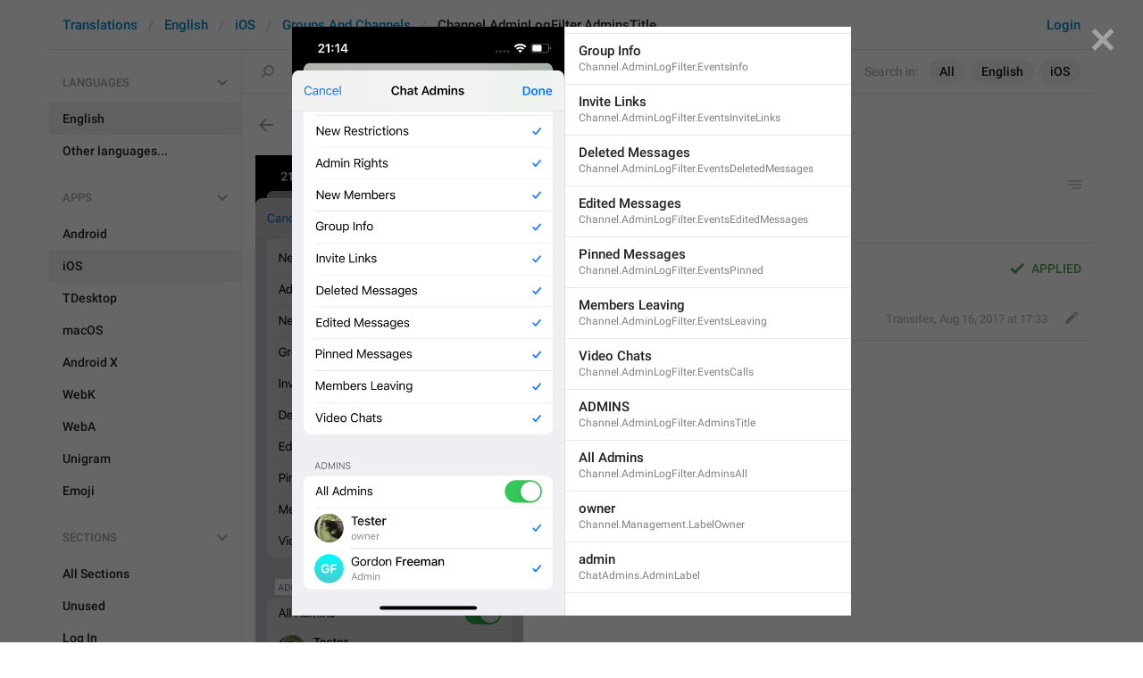

--- FILE ---
content_type: application/javascript
request_url: https://translations.telegram.org/js/tchart.min.js?24
body_size: 28670
content:
window.Graph={render:function(t,s){var e=document.createElement("div");return e.className="tchart--wrapper",t.appendChild(e),new this.units.TChart({container:e,data:s})},units:{}},function(){var t=function(t){this.composer=t.composer,this.state=t.state,this.queue={},this.queueSize=0,this.step=this.step.bind(this)};t.prototype={add:function(t){for(var s,e,a,h=0,o=+new Date,r=this.queue;h<t.length;){if(!(s=r[(e=t[h]).prop])){if(e.end==e.state[e.prop]){e.cbEnd&&e.cbEnd(e.state),h++;continue}s={lastStart:1},r[e.prop]=s,this.queueSize++}a=o-s.lastStart,e.duration*=this.state.speed,e.delay*=this.state.speed,s.cbEnd=e.cbEnd,s.state=e.state,s.lastStart=o,s.start=e.state[e.prop],s.end=e.end,s.startDt=o+(e.delay||0),s.endDt=s.startDt+(e.duration||0)-(e.fixed?0:Math.max(e.duration-a,0)),s.tween=e.tween||"easeInOutQuad",s.speed=e.speed,s.group=e.group,h++}this.animFrame||(this.animFrame=requestAnimationFrame(this.step))},get:function(t){return this.queue[t]},step:function(){var t,s,e,a,h,o,r,n,d,l,p,c,g,$=[],m=+new Date,u={top:!1,bottom:!1};for(h in this.queue)(o=this.queue[h],r=m,n=o.endDt-o.startDt,l=o.state[h],g=r<o.startDt,r<o.startDt?r=o.startDt:r>o.endDt&&(r=o.endDt),(p=(d=n?(r-o.startDt)/n:g?0:1)<1?"exp"==o.tween?l+(o.end-l)*o.speed:(t=o.start,s=o.end,e=d,({linear:function(t,s,e,a){return e*t/a+s},easeInOutQuad:function(t,s,e,a){return(t/=.5*a)<1?.5*e*t*t+s:-e/2*(--t*(t-2)-1)+s}})[a=o.tween](e,t,s-t,1)):o.end)!=l)?(o.state[h]=p,u.top=u.top||o.group.top,u.bottom=u.bottom||o.group.bottom):p==o.end&&$.push(h);for(c=0;c<$.length;)this.queue[$[c]].cbEnd&&this.queue[$[c]].cbEnd(this.queue[$[c]].state),delete this.queue[$[c]],c++;this.queueSize-=$.length,this.composer.render(u),this.queueSize?this.animFrame=requestAnimationFrame(this.step):delete this.animFrame}},window.Graph.units.TAnimator=t}(),function(){var t=window.Graph.units,s=function(t){this.opts=t,t.additional.mini&&(this.$canvas=document.createElement("canvas"),this.ctx=this.$canvas.getContext("2d",{alpha:!0}))};s.prototype={onResize:function(){if(this.opts.additional.mini){var t=this.opts.settings.dpi,s=this.opts.additional.mini?this.opts.state.dims.mini:this.opts.state.dims.graph;this.$canvas.width=s.w*t,this.$canvas.height=s.h*t,this.cached=""}},setDarkMode:function(t){this.isDarkMode=t},render:function(){var s=this.opts,e=s.data.ys,a=s.state,h=s.additional.mini,o=h?a.xg1:a.x1,r=h?a.xg2:a.x2,n=s.settings,d=n["PADD"+(h?"_MINI_AREA":"")][0],l=n["PADD"+(h?"_MINI_AREA":"")][1],p=n["PADD"+(h?"_MINI_AREA":"")][2],c=n["PADD"+(h?"_MINI_AREA":"")][3],g=s.data.x,$=s.settings.dpi,m=h?this.ctx:this.opts.ctx,u=[],x=[],_=h?a.dims.mini:a.dims.graph,f=void 0==a.zoomMorph?0:a.zoomMorph,y=f;a.zoomMode;var T=e.length;if(h){var b=[_.w,_.h,a.xg1,a.xg2,this.isDarkMode,a.zoomMode,f];for(tv=0;tv<T;tv++)b.push(a["om_"+tv]),b.push(a["f_"+tv]);if((b=b.join(","))==this.cached){this.opts.ctx.drawImage(this.$canvas,_.l*$,_.t*$);return}this.cached=b}tb=(_.w-l-c)/(r-o),tD=Math.floor(t.TUtils.getXIndex(g,o-c/tb)),tw=Math.ceil(t.TUtils.getXIndex(g,r+l/tb)),tb*=$,tM=(c+(h?0:_.l))*$-o*tb,hBottom=(_.h-p+(h?0:_.t))*$;var M=[],S=[],D=0,w=0,I=0,L=!1;for(tv=0;tv<T;tv++)ty=h?a["om_"+tv]:a["o_"+tv],L=L||a["f_"+tv]<1,ty<1&&ty>0&&(D=ty),ty>0&&(M.push(tv),S.push(ty),1==ty&&a["e_"+tv]&&(w++,I=M.length-1));var A=M.length;D=1==w?D:1,tT=h?a.y1m:a.y1,t8=h?a.y2m:a.y2;var E=t.TUtils.simplifyData("line",g,e,tb,tM,M,tD,tw,_.w-l-c);tD=E.xInd1,tw=E.xInd2;var P=E.x,R=E.ys,k=!1;for(t_=tD;t_<=tw;t_++){for(tv=0,u[t_]=0,x[t_]=0;tv<A;tv++)x[t_]+=(R[M[tv]].y[t_]||0)*S[tv];0==x[t_]&&(k=!0)}if((k||L)&&(m.fillStyle=this.isDarkMode?"#242f3e":"#fff",m.fillRect(0,0,_.w*$,_.h*$)),f>0&&!h){if(1==y&&(this.savedX1=o,this.savedX2=r),y<1){var C=this.opts.animator.get("x1"),z=this.opts.animator.get("x2");x1End=C?C.end:this.opts.state.x1,x2End=z?z.end:this.opts.state.x2;var F=t.TUtils.getXIndex(g,-1==this.opts.state.zoomDir?this.savedX1:x1End,!0),Y=t.TUtils.getXIndex(g,-1==this.opts.state.zoomDir?this.savedX2:x2End,!0)}else var F=t.TUtils.getXIndex(g,o,!0),Y=t.TUtils.getXIndex(g,r,!0);var X=Math.floor(F),H=Math.ceil(F),U=Math.floor(--Y),G=Math.ceil(Y),N=0,O=[];for(tv=0;tv<A;tv++){O[tv]=0;var W=e[M[tv]].y;for(t_=H;t_<=U;t_++){var B=(W[t_]||0)*S[tv];O[tv]+=B,N+=B}var B=(H-F)*(W[X]||0)*S[tv];O[tv]+=B,N+=B;var B=(Y-U)*(W[G]||0)*S[tv];O[tv]+=B,N+=B}var V=1==this.opts.state.zoomDir?Math.pow(Math.min(Math.max(y<.85?(y-.65)/.2:1-(y-.9)/.15,0),1),.8):this.prevElastic,Z=2*Math.PI-Math.PI/(7-y)-Math.PI/8*V,q=Z;1==this.opts.state.zoomDir?(y=Math.min(Math.max((y-.25)/.4,0),1),this.prevElastic=V):y=Math.min(Math.max(2.4*y-1.4,0),1);var J=[],K=n.PIE_RADIUS*(f<1?2.31:1)*$,Q=$*(_.w/2+_.l),tt=$*(_.h/2+_.t+2),ts=2*Math.PI*K/$,ti=1/13;for(tv=0;tv<A;tv++){var te=O[tv]/N,ta=2*Math.PI*(te=te||0),th=Z-ta,to=Math.round(te*ts*ti);tv==A-1&&(th=q-2*Math.PI);var tr=.2*Math.PI/ts,tn=e[M[tv]];J.push({st:Z+tr,ed:th-tr,mid:Z-ta/2-tr/2,additionalPoints:Math.max(to,4),percentage:0==te?0:Math.max(Math.round(100*te),1),percentageText:0==te?"":te<.01?"<1%":Math.round(100*te)+"%",ind:M[tv],value:O[tv],label:tn.label,color:this.isDarkMode?tn.colors_n[2]:tn.colors_d[2]}),Z=th}a.pieAngles=J}t0=$*(_.h-d-p+(h?0:-4)),tS=(_.h-p+(h?0:_.t))*$;var td=0;for(tv=0;tv<T;tv++)if((ty=h?a["om_"+tv]:a["o_"+tv])>0){tf=R[tv].y;var tl=ty*t0;if(m.fillStyle=this.isDarkMode?e[tv].colors_n[0]:e[tv].colors_d[0],m.globalAlpha=.9*a["f_"+tv]+.1,m.beginPath(),0!=f&&h){var tp=this.opts.data.mainPeriodLen*tb;if(m.moveTo(P[tw]*tb+tp+tM,hBottom-u[tw]),tv>0)for(m.lineTo(P[tw]*tb+tM,hBottom-u[tw]),t_=tw;t_>=tD+1;t_--)m.lineTo(P[t_]*tb+tM,hBottom-(u[t_]+y*(u[t_-1]-u[t_]))+0),m.lineTo(P[t_-1]*tb+tM,hBottom-u[t_-1]+0);else m.lineTo(P[tD]*tb+tM,hBottom);if(td<A-1)for(t_=tD;t_<=tw-1;t_++){var tc=tS-(tf[t_]*tl/x[t_]||0),tg=hBottom-tc;t_==tD&&m.lineTo(P[tD]*tb+tM,hBottom-u[tD]-tg);var tc=tS-(tf[t_+1]*tl/x[t_+1]||0),t$=hBottom-tc,tm=u[t_]+tg,tu=u[t_+1]+t$;m.lineTo(P[t_+1]*tb+tM,hBottom-(tu+y*(tm-tu))),m.lineTo(P[t_+1]*tb+tM,hBottom-tu),t_==tw-1&&m.lineTo(P[tw]*tb+tp+tM,hBottom-u[tw]-t$),u[t_]+=tg}else m.lineTo(P[tD]*tb+tM<<0,hBottom-t0<<0),m.lineTo(P[tw]*tb+tM<<0,hBottom-t0<<0);u[tw]+=t$}else if(0==f){if(tv>0)for(m.moveTo(P[tw]*tb+tM<<0,hBottom-u[tw]+0<<0),t_=tw-1;t_>=tD;t_--)m.lineTo(P[t_]*tb+tM<<0,hBottom-u[t_]+0<<0);else m.moveTo(P[tw]*tb+tM<<0,hBottom<<0),m.lineTo(P[tD]*tb+tM<<0,hBottom<<0);if(td<A-1||k)for(t_=tD;t_<=tw;t_++){var tc=tS-(tf[t_]*tl/x[t_]||0),tg=hBottom-tc,tx=u[t_]+tg;tx>t0&&(tx=t0),m.lineTo(P[t_]*tb+tM<<0,hBottom-tx<<0),u[t_]+=tg}else m.lineTo(P[tD]*tb+tM<<0,hBottom-t0<<0),m.lineTo(P[tw]*tb+tM<<0,hBottom-t0<<0)}else{var tv,t_,tf,ty,tT,t8,tb,t0,tM,tS,tD,tw,tI,t9,tL,tA=function(t,s,e,a){var h=0,o=0;tk&&w>1&&(h=Math.cos(J[td].mid)*tk*8*$,o=-Math.sin(J[td].mid)*tk*8*$),a>K&&(a=K);var r=Math.atan2(tt-s,t-Q),n=Math.pow((tt-s)*(tt-s)+(t-Q)*(t-Q),.5);Math.abs(e-(r=r<0?2*Math.PI+r:r))>Math.PI*(1==A?1.5:1)&&(e-=2*Math.PI),e<-(2*Math.PI)&&(e-=-(2*Math.PI));var d=r+y*(e-r),l=n+y*(a-n);return[Q+Math.cos(d)*l+h,tt-Math.sin(d)*l+o]},tE=f<1?4:J[td].additionalPoints,tP=!1,tR=!1,tk=a["pieInd_"+M[td]]||0;if(0==J[td].percentage&&(m.globalAlpha=0),tI=tA(P[tw]*tb+tM,hBottom-u[tw],J[0].st,K),m.moveTo(tI[0],tI[1]),td>0)for(t_=tw-1;t_>=tD;t_--){if((tL=P[t_]*tb+tM)==Q&&(tP=!0),tL>=Q)t9=(tL-Q)/(_.w*$/2),0==y&&(t9=0),tI=tA(tL,hBottom-u[t_]+0,J[0].st,K*t9);else{if(!tP){tP=!0;var tC=(Q-tL)/(P[t_+1]*tb+tM-tL),tz=hBottom-u[t_]+0,tF=hBottom-u[t_+1]+0;tI=tA(Q,tz+tC*(tF-tz),J[td].st,0),m.lineTo(tI[0],tI[1])}t9=(Q-tL)/(_.w*$/2),tI=tA(tL,hBottom-u[t_]+0,J[td].st,K*t9)}m.lineTo(tI[0],tI[1])}else tI=tA(P[tD]*tb+tM,hBottom,J[0].st,K),m.lineTo(tI[0],tI[1]);if(td<A-1){for(t_=0;t_<=tE;t_++){var tc=tS-(tf[tD]*tl/x[tD]||0),tg=hBottom-tc,tz=hBottom-u[tD]+0,tF=hBottom-u[tD]-tg;tI=tA(P[tD]*tb+tM,tz+t_/tE*(tF-tz),J[td].st+t_/tE*(J[td].ed-J[td].st),K),m.lineTo(tI[0],tI[1])}for(t_=tD;t_<=tw;t_++){var tc=tS-(tf[t_]*tl/x[t_]||0),tg=hBottom-tc;if((tL=P[t_]*tb+tM)==Q&&(tR=!0),tL<=Q){t9=(Q-tL)/(_.w*$/2);var tY=tL,tX=hBottom-u[t_]-tg;tI=tA(tL,tX,J[td].ed,K*t9)}else{if(!tR){tR=!0;var tC=(Q-tY)/(tL-tY),tz=tX,tF=hBottom-u[t_]-tg;tI=tA(Q,tz+tC*(tF-tz),J[td].ed,0),m.lineTo(tI[0],tI[1])}t9=(tL-Q)/(_.w*$/2),0==y&&(t9=0),tI=tA(tL,hBottom-u[t_]-tg,J[0].st,K*t9)}m.lineTo(tI[0],tI[1]),u[t_]+=tg}tL<Q&&!tR&&(tI=tA(Q,tz,J[td].ed,0),m.lineTo(tI[0],tI[1]))}else for(t_=0;t_<=tE;t_++)tI=tA((P[tD]+t_/tE*(P[tw]-P[tD]))*tb+tM,0,J[td].st+t_/tE*(J[0].st-2*Math.PI-J[td].st),K),m.lineTo(tI[0],tI[1])}if(m.closePath(),m.fill(),!h&&f>0&&J[td].percentageText){var t3=Math.pow(y,1==this.opts.state.zoomDir?4:20)*ty*(.9*a["f_"+tv]+.1),tH=Math.max(Math.min(2*J[td].percentage,26),10),tU=n.PIE_RADIUS,t1=2*tU/3,tG=Math.cos(J[td].mid),tN=Math.sin(J[td].mid),tO=J[td].percentage<s.data.pieLabelsPercentages.outboard,tW=0,tx=0;if(tk&&w>1&&(tW=tG*tk*8*$,tx=-tN*tk*8*$),m.fillStyle="white",m.textAlign="center",m.globalAlpha=t3,J[td].percentage<s.data.pieLabelsPercentages.hoverOnly&&(m.globalAlpha=tk*t3),tO){var tH=Math.max(tH,14);t1=tU+tH/3+13,m.fillStyle=this.isDarkMode?e[tv].colors_n[0]:e[tv].colors_d[0],m.lineWidth=1,m.strokeStyle=this.isDarkMode?e[tv].colors_n[0]:e[tv].colors_d[0];var t2=Q+tW+tG*(tU-1)*$,tB=tt+tx-tN*(tU-1)*$,tV=Q+tW+tG*(tU+6*(1-tk)-1)*$,t4=tt+tx-tN*(tU+6*(1-tk)-1)*$;m.beginPath(),m.moveTo(t2,tB),m.lineTo(tV,t4),m.stroke()}var t5=tG*t1*(I==td?D:1),tZ=Q+tW+t5*$+(tO?tH/4*J[td].percentageText.length*t5/t1*$:0),t7=tt+tx-tN*t1*(I==td?D:1)*$;m.font="bold "+tH*$+"px "+s.settings.FONTS,m.fillText(J[td].percentageText,tZ,t7+tH*$/2.9),m.globalAlpha=1}td++}m.globalAlpha=1,h&&this.opts.ctx.drawImage(this.$canvas,_.l*$,_.t*$)}},t.TAreas=s}(),function(){var t=window.Graph.units,s=function(t){this.opts=t,this.ctx=t.ctx,this.items={},this.setAnimation(!1),this.deleteItem=this.deleteItem.bind(this)};s.prototype={onResize:function(){this.setAnimation(!1)},setDarkMode:function(t){this.isDarkMode=t},setAnimation:function(t){this.noAnimation=!t},hideItem:function(t,s){this.items[t].tp=2,this.opts.animator.add([{prop:"ox_"+t,state:this.items[t].state,end:0,duration:this.noAnimation?0:200*s,tween:"linear",group:{top:!0},cbEnd:this.deleteItem}])},deleteItem:function(t){delete this.items[t.ind]},render:function(s){var e,a=this.opts,h=a.settings.dpi,o=a.data.x,r=a.state,n=a.settings.PADD[1],d=a.settings.PADD[3],l=a.animator;o.length;var p=this.opts.state.dims.axisX,c=this.opts.state.dims.dates,g=r.zoomMode,$=void 0==r.zoomMorph?0:r.zoomMorph,m=Math.floor(t.TUtils.getXIndex(o,r.x1)),u=Math.ceil(t.TUtils.getXIndex(o,r.x2)),x=m,_=u,f="bar"==a.graphStyle||"step"==a.graphStyle,y=(r.zoomMode&&a.data.details?a.data.details.maxXTickLength:a.data.maxXTickLength)*9,T=f?this.opts.data.mainPeriodLen:0,b=f?this.opts.data.detailPeriodLen:0,M=T+(b-T)*$,S=(p.w-n-d)/Math.round((r.x2-r.x1+T)/this.opts.data.mainPeriodLen),D=(p.w-n-d)/Math.round((r.x2-r.x1+b)/this.opts.data.detailPeriodLen),w=S+(D-S)*$,I=Math.pow(2,Math.ceil(Math.log2(y/S))),L=Math.pow(2,Math.ceil(Math.log2(y/D))),A=(p.w-d-n)/(r.x2-r.x1+T*(1-$));I<1&&(I=1),L<1&&(L=1),this.ctx.font=11*h+"px "+a.settings.FONTS,this.ctx.textAlign="center",this.ctx.fillStyle=this.isDarkMode?this.opts.data.axis_n.x:this.opts.data.axis_d.x;var E=1/Math.pow(this.prevXStep?this.prevXStep>S?this.prevXStep/S:S/this.prevXStep:1,5);g&&1==$&&(E/=2),this.prevXStep=S;var m=Math.max(m-Math.ceil((d+.5*y)/w),0),u=Math.min(u+Math.ceil((n+.5*y)/w),o.length-1);if(g){var P=this.opts.animator.get("x1"),R=this.opts.animator.get("x2");x=P?P.end:this.opts.state.x1,_=R?R.end:this.opts.state.x2,x=Math.floor(t.TUtils.getXIndex(o,x)),_=Math.floor(t.TUtils.getXIndex(o,_))}if(g)var k=Math.max(o[this.opts.state.detailInd1],this.opts.state.xMainMin),C=Math.round((Math.min(o[this.opts.state.detailInd2],this.opts.state.xMainMax)-k)/this.opts.data.mainPeriodLen)+(f?0:1);for(var z=m;z<=u;z++){var F=z%I==0,Y="m";g&&(z<this.opts.state.detailInd1?F=z%I==0&&$<1:z<=this.opts.state.detailInd2?(F=Math.max(z-this.opts.state.detailInd1,0)%L==0,Y="d"):F=Math.max(z-(this.opts.state.detailInd2-this.opts.state.detailInd1+1-C),0)%I==0&&$<1);var X=o[z]+Y,H=this.items[X];if(F?H?2==H.tp&&(H.tp=1,l.add([{prop:"ox_"+X,state:H.state,end:1,duration:this.noAnimation?0:200*E,tween:"linear",group:{top:!0}}])):((H={tp:1,xi:o[z],i:z,state:{ind:X}}).state["ox_"+X]=0,this.items[X]=H,l.add([{prop:"ox_"+X,state:H.state,end:1,duration:this.noAnimation?0:200*E,tween:"linear",group:{top:!0}}])):H&&1==H.tp&&this.hideItem(X,E),H&&H.state["ox_"+X]>0){var U=(H.xi-r.x1+M/2)*A+d;if(this.ctx.globalAlpha=H.state["ox_"+X]*s,U+y/2>=p.l&&U-y/2<=p.l+p.w){var G=(U+p.l)*h;this.ctx.fillText(a.data.datesShort[z],G,(p.t+9)*h)}}}for(z in this.items){var H=this.items[z];1==H.tp&&(H.xi<r.x1-d/A||H.xi>r.x2+n/A)&&this.hideItem(z,E)}this.ctx.globalAlpha=1,g&&1==$&&_--,_<x&&(_=x),e=a.data.datesRange[x]==a.data.datesRange[_]?a.data.datesRange[x]:a.data.datesRange[x]+" – "+a.data.datesRange[_];var N=13;p.w<375&&(N=11),this.ctx.font="bold "+N*h+"px "+a.settings.FONTS,this.ctx.textAlign="right",this.ctx.fillStyle=this.isDarkMode?"#fff":"#000",this.ctx.fillText(e,(c.l+c.w)*h,(c.t+c.h-7)*h)}},t.TAxisX=s}(),function(){var t=window.Graph.units,s=function(t){this.opts=t,this.ctx=t.ctx,this.uuid=1,this.items={},this.setAnimation(!1),this.setForceUpdate(!1),this.deleteItem=this.deleteItem.bind(this)};s.prototype={onResize:function(){this.setAnimation(!1),this.setForceUpdate(!1)},setDarkMode:function(t){this.isDarkMode=t},setAnimation:function(t){this.noAnimation=!t},setForceUpdate:function(t){this.forceUpdate=t},deleteItem:function(t){delete this.items[t.id]},render:function(t){var s,e;this.opts.pairY?(s=this.calcAxisData("y1_0","y2_0"),(e=this.calcAxisData("y1_1","y2_1")).needAnimation&&!s.needAnimation||this.opts.state.o_0<1?this.updateAxisState("y1_1","y2_1","numRight",e,s,e):this.updateAxisState("y1_0","y2_0","numLeft",s,s,e)):(s=this.calcAxisData("y1","y2"),this.updateAxisState("y1","y2","numLeft",s,s,s)),this.renderState(t)},calcAxisData:function(t,s){var e=this.opts.state,a=this.opts.settings.PADD[0],h=this.opts.settings.PADD[2];this.opts.settings.Y_AXIS_RANGE;var o=!1,r=this.opts.animator.get(t),n=this.opts.animator.get(s),d=r?r.end:e[t],l=n?n.end:e[s],p=Math.round((l-d)/this.opts.settings.Y_AXIS_RANGE),c=e[s]-e[t],g=e[t]>d?e[t]/d:d/e[t],$=e[s]>l?e[s]/l:l/e[s],m=(this.opts.state.dims.axisYLines.h-a-h)/c,u=(this.opts.state.dims.axisYLines.h-a-h)/(l-d);return(g>1.05||$>1.05||this.forceUpdate)&&(o=!0),{needAnimation:o=this.items[0]&&o&&!this.noAnimation&&!this.animationInProgress,y1:d,y2:l,yRealStep:p,yRealStart:d,yScaleCur:m,yScaleEnd:u}},updateAxisState:function(s,e,a,h,o,r){var n,d=this.opts;d.settings,d.settings.dpi;var l=d.state;d.settings.PADD[0];var p=d.settings.PADD[2];d.settings.PADD[3],d.settings.PADD[1];var c=d.animator,g=Math.floor(d.settings.Y_AXIS_RANGE),$=!1,m=this.opts.state.dims.axisYLines;h.needAnimation&&(this.animationInProgress=!0);for(var u=0;u<=g;u++){var x=h.yRealStart+Math.round(h.yRealStep*u),_=o.yRealStart+Math.round(o.yRealStep*u),f=r.yRealStart+Math.round(r.yRealStep*u),y=t.TUtils.getFormatter("yTickFormatter",d.data,l.zoomMorph),T=y(_,o.yRealStep),b=y(Math.max(f,0),r.yRealStep,!0);if(h.needAnimation){var M=m.t+m.h-p-(x-h.y1)*h.yScaleEnd,S=m.t+m.h-p-(this.items[u][a]-h.y1)*h.yScaleEnd,D=m.t+m.h-p-(x-l[s])*h.yScaleCur,w=m.t+m.h-p-(x-h.y1)*h.yScaleEnd;1>Math.abs(S-w)?this.items[u]={numLeft:_,strLeft:T,numRight:f,strRight:b,y:w}:($=!0,this.uuid++,(n={animated:!0,strLeft:this.items[u].strLeft,strRight:this.items[u].strRight,oProp:"oyt_"+this.uuid,yProp:"yyt_"+this.uuid,state:{id:"t_"+this.uuid}}).state[n.oProp]=1,n.state[n.yProp]=M,this.items[n.state.id]=n,c.add([{prop:n.oProp,state:n.state,end:0,duration:this.noAnimation?0:200,tween:"linear",group:{top:!0}},{prop:n.yProp,state:n.state,end:S,duration:this.noAnimation?0:this.forceUpdate?333:500,fixed:!this.forceUpdate,tween:this.forceUpdate?null:"exp",speed:.18,group:{top:!0},cbEnd:this.deleteItem}]),delete this.items[u],this.uuid++,(n={animated:!0,strLeft:T,strRight:b,oProp:"oy_"+u,yProp:"yy_"+u,state:{id:u,numLeft:_,strLeft:T,numRight:f,strRight:b}}).state[n.oProp]=0,n.state[n.yProp]=D,this.items[n.state.id]=n,c.add([{prop:n.oProp,state:n.state,end:1,duration:this.noAnimation?0:200,tween:"linear",group:{top:!0}},{prop:n.yProp,state:n.state,end:w,duration:this.noAnimation?0:this.forceUpdate?333:500,fixed:!this.forceUpdate,tween:this.forceUpdate?null:"exp",speed:.18,group:{top:!0},cbEnd:(function(t){this.items[t.id]={numLeft:t.numLeft,strLeft:t.strLeft,numRight:t.numRight,strRight:t.strRight,y:t["yy_"+t.id]},clearTimeout(this.animationEndTimeout),this.animationEndTimeout=setTimeout((function(){this.animationInProgress=!1}).bind(this),30)}).bind(this)}]))}else this.items[u]&&this.items[u].animated?(this.items[u].numLeft=_,this.items[u].strLeft=T,this.items[u].numRight=f,this.items[u].strRight=b,this.items[u].state.numLeft=_,this.items[u].state.strLeft=T,this.items[u].state.numRight=f,this.items[u].state.strRight=b):this.items[u]={numLeft:_,strLeft:T,numRight:f,strRight:b,y:m.t+m.h-p-(x-h.y1)*h.yScaleEnd}}h.needAnimation&&!$&&(this.animationInProgress=!1),this.forceUpdate=!1},renderState:function(t){var s,e,a,h,o=this.opts.settings.dpi,r=this.opts.state.dims.axisYLeft,n=this.opts.state.dims.axisYRight,d=this.opts.state.dims.axisYLines,l=this.opts.data.ys;for(s in this.ctx.font=11*o+"px "+this.opts.settings.FONTS,this.ctx.strokeStyle=this.isDarkMode?"rgba(255, 255, 255, 0.1)":"rgba(24, 45, 59, 0.1)",this.ctx.lineWidth=1*o,this.ctx.lineCap="square",this.ctx.lineJoin="square",this.items)(h=this.items[s]).animated?(a=h.state[h.yProp],e=h.state[h.oProp]):(a=h.y,e=1),a-6>=0&&a-16<=r.h&&(this.ctx.globalAlpha=e*(this.opts.pairY?this.opts.state.o_0:1)*t,this.ctx.textAlign="left",this.opts.pairY?this.ctx.fillStyle=this.isDarkMode?l[0].colors_n[1]:l[0].colors_d[1]:this.ctx.fillStyle=this.isDarkMode?this.opts.data.axis_n.y:this.opts.data.axis_d.y,this.ctx.fillText(h.strLeft,r.l*o,(a-7)*o),this.opts.pairY&&(this.ctx.globalAlpha=e*this.opts.state.o_1*t,this.ctx.textAlign="right",this.ctx.fillStyle=this.isDarkMode?l[1].colors_n[1]:l[1].colors_d[1],this.ctx.fillText(h.strRight,(n.l+n.w)*o,(a-7)*o))),(a=(a<<0)-.5)>=0&&a<=r.h&&(this.ctx.beginPath(),this.ctx.globalAlpha=e*t,this.ctx.moveTo(d.l*o,a*o),this.ctx.lineTo((d.l+d.w)*o,a*o),this.ctx.stroke());this.ctx.globalAlpha=1}},t.TAxisY=s}(),function(){var t=window.Graph.units,s=function(t){this.opts=t,this.filteredX1=[],this.filteredX2=[],this.filteredJ=[],this.prevY=[],this.$canvas=document.createElement("canvas"),this.ctx=this.$canvas.getContext("2d",{alpha:!1})};s.prototype={onResize:function(){var t=this.opts.settings.dpi,s=this.opts.additional.mini?this.opts.state.dims.mini:this.opts.state.dims.graph;this.$canvas.width=s.w*t,this.$canvas.height=s.h*t,this.cached=""},setDarkMode:function(t){this.isDarkMode=t},render:function(){var s=this.opts,e=s.data.ys,a=s.state,h=s.additional.mini,o=h?a.xg1:a.x1,r=h?a.xg2:a.x2,n=s.settings;this.w,this.h;var d=n["PADD"+(h?"_MINI_BAR":"")][0],l=n["PADD"+(h?"_MINI_BAR":"")][1],p=n["PADD"+(h?"_MINI_BAR":"")][2],c=n["PADD"+(h?"_MINI_BAR":"")][3],g=s.data.x,$=s.settings.dpi,m=this.ctx,u=h?a.dims.mini:a.dims.graph,x=a.zoomMode,_=a.detailInd1,f=a.detailInd2,y=void 0==a.zoomMorph?0:a.zoomMorph,T=this.filteredX1,b=this.filteredX2,M=this.filteredJ,S=this.prevY,D=e.length,w=[u.w,u.h,h?a.xg1:a.x1,h?a.xg2:a.x2,this.isDarkMode,x];for(h||(w.push(a.y1),w.push(a.y2)),R=0;R<D;R++)w.push(h?a["om_"+R]:a["o_"+R]),w.push(a["f_"+R]);if((w=w.join(","))!=this.cached||(this.opts.ctx.drawImage(this.$canvas,u.l*$,u.t*$),!h)){X=(u.w-l-c)/(r-o+this.opts.data.mainPeriodLen*(1-y)),B=Math.floor(t.TUtils.getXIndex(g,o-c/X)),V=Math.ceil(t.TUtils.getXIndex(g,r+l/X)),x&&1==y&&(B<this.opts.state.xg1Ind&&(B=this.opts.state.xg1Ind),V>this.opts.state.xg2Ind&&(V=this.opts.state.xg2Ind-1)),X*=$,U=c*$-o*X,O=(u.h-p)*$;var I=this.opts.data.mainPeriodLen*X,L=this.opts.data.detailPeriodLen*X;if(w!=this.cached){m.fillStyle=this.isDarkMode?"#242f3e":"#fff",m.fillRect(0,0,u.w*$,u.h*$);var A=0;for(k=B;k<=V;k++){N=x&&k>=_&&k<=f?L:I;var E=Math.round(g[k]*X+U),P=Math.round(g[k]*X+U+N);P-E>0&&(T[A]=E,b[A]=P,M[A]=k,S[A]=0,A++)}for(R=0;R<D;R++)if((z=h?a["om_"+R]:a["o_"+R])>0){C=e[R].y,W=e[R].yFrom,F=h?a.y1m:a.y1,Y=h?a.y2m:a.y2,H=$*(u.h-d-p)/(Y-F),G=(u.h-p)*$+F*H;var R,k,C,z,F,Y,X,H,U,G,N,O,W,B,V,Z,q=z*H;if(m.fillStyle=this.isDarkMode?e[R].colors_n[0]:e[R].colors_d[0],m.globalAlpha=.9*a["f_"+R]+.1,m.beginPath(),m.moveTo(Math.round(g[V]*X+U+(1==y?L:I)),Math.round(O)),R>0)for(k=A-1;k>=0;k--){var J=O-S[k];m.lineTo(b[k],Math.round(J)),m.lineTo(T[k],Math.round(J))}else m.lineTo(Math.round(g[B]*X+U),Math.round(O));for(k=0;k<A;k++){var K=M[k],J=G-(Z=(Z=x?K>=_&&K<=f?W[K]+y*(C[K]-W[K]):C[K]+y*(C[_]-C[K]):C[K])||0)*q,Q=O-J;S[k]+=Q,m.lineTo(T[k],Math.round(O-S[k])),m.lineTo(b[k],Math.round(O-S[k]))}m.closePath(),m.fill()}m.globalAlpha=1,this.opts.ctx.drawImage(this.$canvas,u.l*$,u.t*$)}if(a.barInd>-1&&!h){this.opts.ctx.fillStyle=this.isDarkMode?"rgba(36, 47, 62, 0.5)":"rgba(255, 255, 255, 0.5)",this.opts.ctx.globalAlpha=a.barO,this.opts.ctx.fillRect(0,0,u.w*$,u.h*$);var tt=0;for(R=0;R<D;R++)if((z=a["o_"+R])>0){C=e[R].y,W=e[R].yFrom,F=a.y1,Y=a.y2,H=$*(u.h-d-p)/(Y-F),G=(u.h-p)*$+F*H;var q=z*H;this.opts.ctx.fillStyle=this.isDarkMode?e[R].colors_n[0]:e[R].colors_d[0],this.opts.ctx.globalAlpha=.9*a["f_"+R]+.1,x?a.barInd>=_&&a.barInd<=f?(Z=W[a.barInd]+y*(C[a.barInd]-W[a.barInd]),N=L):(N=I,Z=C[a.barInd]+y*(C[_]-C[a.barInd])):(Z=C[a.barInd],N=I);var ts=O-(G-(Z=Z||0)*q)+tt;this.opts.ctx.fillRect(Math.round(g[a.barInd]*X+U),Math.round(O-tt+u.t*$),Math.max(Math.round(N),1),Math.round(tt)-Math.round(ts)),tt=ts}m.globalAlpha=1}this.cached=w}}},t.TBars=s}(),function(){var t=window.Graph.units,s=function(s){this.state={},this.state.masterVisibility=1,this.state.slaveVisibility=0,this.specialZoomTransition=void 0,this.darkMode=!!document.documentElement.classList.contains("dark");var e=11>(!!window.ActiveXObject&&+/msie\s(\d+)/i.exec(navigator.userAgent)[1]||NaN),a=-1!=navigator.userAgent.indexOf("Trident/")&&(-1!=navigator.userAgent.indexOf("rv:")||-1!=navigator.appName.indexOf("Netscape")),h=s.data.xRangeFormatter==statsFormatEmpty;this.settings={isIE:e||a,isEdge:/Edge\/\d./i.test(navigator.userAgent),dpi:Math.min(window.devicePixelRatio||1,2),Y_AXIS_RANGE:5.3,PADD:[20,16,20,16],PADD_MINI:[2,0,2,0],PADD_MINI_BAR:[0,0,0,0],PADD_MINI_AREA:[0,0,0,0],Y_LABELS_WIDTH:50,X_LABELS_HEIGHT:12,DATES_HEIGHT:h?0:18,DATES_WIDTH:300,MINI_GRAPH_HEIGHT:40,MINI_GRAPH_TOP:14,MINI_GRAPH_BOTTOM:2,FADE_HEIGHT:16,PIE_RADIUS:130,FONTS:'-apple-system, BlinkMacSystemFont, "Segoe UI", Roboto, Helvetica, Arial, sans-serif'},this.data={caption:s.data.title,detailsFunc:s.data.x_on_zoom,hasDetail:!!s.data.x_on_zoom,slave:s.slave,yTickFormatter:s.data.yTickFormatter,yTooltipFormatter:s.data.yTooltipFormatter,yCustomTooltipFormatters:s.data.yCustomTooltipFormatters,yMinStep:s.data.yMinStep,xTickFormatter:s.data.xTickFormatter,xTooltipFormatter:s.data.xTooltipFormatter,xRangeFormatter:s.data.xRangeFormatter,strokeWidth:s.data.strokeWidth||"auto",hidden:s.data.hidden||[],tooltipOnHover:!!s.data.tooltipOnHover,forceLegend:s.data.forceLegend,sideLegend:s.data.sideLegend||!1,pieZoomRange:s.data.pieZoomRange||6048e5,pieLabelsPercentages:{outboard:s.data.pieLabelsPercentages&&void 0!=s.data.pieLabelsPercentages.outboard?s.data.pieLabelsPercentages.outboard:5,hoverOnly:s.data.pieLabelsPercentages&&void 0!=s.data.pieLabelsPercentages.hoverOnly?s.data.pieLabelsPercentages.hoverOnly:2},subchart:{show:!s.data.subchart||void 0==s.data.subchart.show||s.data.subchart.show,defaultZoom:s.data.subchart&&s.data.subchart.defaultZoom}},s.data.y_scaled&&(this.pairY=!0),this.graphStyle="line";var o=this.settings;s.data.columns.forEach((function(e,a){var h=e.shift(),o=s.data.types[h];if("x"===o){this.data.x=e,this.state.xCount=e.length,this.state.x1=e[.75*e.length<<0],this.state.x2=e[e.length-1],this.state.xg1=e[0],this.state.xg2=e[e.length-1],this.state.xg1Ind=0,this.state.xg2Ind=e.length-1,this.state.xMainMin=e[0],this.state.xMainMax=e[this.state.xg2Ind],this.state.xgMin=e[0],this.state.xgMax=e[this.state.xg2Ind];var r=this.getDefaultZoom({x1:this.state.x1,x2:this.state.x2,xg1:this.state.xg1,xg2:this.state.xg2,default:this.data.subchart.defaultZoom});this.state.x1=r.x1,this.state.x2=r.x2,this.data.mainPeriodLen=this.data.x[1]-this.data.x[0],this.data.detailPeriodLen=this.data.mainPeriodLen,this.data.dates=[],this.data.datesShort=[],this.data.datesRange=[];var n=t.TUtils.getFormatter("xTooltipFormatter",this.data,0),d=t.TUtils.getFormatter("xTickFormatter",this.data,0),l=t.TUtils.getFormatter("xRangeFormatter",this.data,0),p=0;e.forEach((function(t,s){this.data.dates[s]=n(t,!1),this.data.datesShort[s]=d(t,!1),this.data.datesRange[s]=l(t,!1),this.data.datesShort[s].length>p&&(p=this.data.datesShort[s].length)}).bind(this)),this.data.maxXTickLength=p}if("x"!==o){this.data.ys=this.data.ys||[],this.data.yIds=this.data.yIds||{};var c=s.data.colors[h],g=s.data.yCustomTooltipFormatters?s.data.yCustomTooltipFormatters[h]:null;this.data.ys.push({colors_d:[c,c,c],colors_n:[c,c,c],label:s.data.names[h],y:e,ctf:g,tp:o,id:h}),"line"==o||"step"==o?(this.data.axis_d={x:"#8E8E93",y:"#8E8E93"},this.data.axis_n={x:"rgba(163,177,194,0.6)",y:"rgba(163,177,194,0.6)"}):(this.data.axis_d={x:"rgba(37,37,41,0.5)",y:"rgba(37,37,41,0.5)"},this.data.axis_n={x:"rgba(163,177,194,0.6)",y:"rgba(236,242,248,0.5)"});var $=this.data.ys.length-1,m=-1==this.data.hidden.indexOf(h);this.data.yIds[h]=$,this.state["e_"+$]=m,this.state["o_"+$]=m?1:0,this.state["om_"+$]=m?1:0,this.state["pieInd_"+$]=0,this.state["f_"+$]=1,this.graphStyle=o}}).bind(this)),this.state.activeColumnsCount=this.data.ys.length,this.updateSpeed(),"area"==this.graphStyle&&(o.Y_AXIS_RANGE=4.06,this.data.hasDetail=!0);var r=this.reduceGlobalRange({});r.isReduced&&(this.state.x1=r.x1,this.state.x2=r.x2,this.state.xg1=r.xg1,this.state.xg2=r.xg2,this.state.xg1Ind=r.xg1Ind,this.state.xg2Ind=r.xg2Ind),this.onResize=this.onResize.bind(this),this.onSwitcherChange=this.onSwitcherChange.bind(this),this.onSwitcherEnter=this.onSwitcherEnter.bind(this),this.onSwitcherLeave=this.onSwitcherLeave.bind(this),this.onHandleMove=this.onHandleMove.bind(this),this.toggleZoom=this.toggleZoom.bind(this),this.createDOM(s.container),window.addEventListener("resize",this.onResize),document.addEventListener("darkmode",(function(t){this.setDarkMode(!this.darkMode)}).bind(this),!1),document.addEventListener("chart-hide-tips",(function(t){t.detail.except!=this&&this.tip.toggle(!1)}).bind(this),!1),this.opts=s,this.onResize(),this.darkMode&&this.setDarkMode(this.darkMode),window.matchMedia("(-webkit-min-device-pixel-ratio: 1), (min-resolution: 96dpi)").addListener(this.onResize),window.matchMedia("(-webkit-min-device-pixel-ratio: 1.5), (min-resolution: 144dpi)").addListener(this.onResize),window.matchMedia("(-webkit-min-device-pixel-ratio: 2), (min-resolution: 192dpi)").addListener(this.onResize),window.matchMedia("(-webkit-min-device-pixel-ratio: 3), (min-resolution: 288dpi)").addListener(this.onResize)};s.prototype={reduceGlobalRange:function(s){var e=void 0==s.x1?this.state.x1:s.x1,a=void 0==s.x2?this.state.x2:s.x2,h=void 0==s.xg1?this.state.xg1:s.xg1,o=void 0==s.xg2?this.state.xg2:s.xg2,r=s.useSaved?this.data.saved.x:this.data.x,n=Math.floor(t.TUtils.getXIndex(r,this.state.xgMin)),d=Math.ceil(t.TUtils.getXIndex(r,this.state.xgMax)),l=d,p=n,c=this.state.zoomMode?"bar"==this.graphStyle||"step"==this.graphStyle?1:2:0;if("area"==this.graphStyle&&(c=0),this.data.ys.forEach((function(t,e){var a=s.useSaved?this.data.saved.y[e]:t.y;if(this.state["e_"+e])for(i=n;i<=d-c;i++)void 0!=(v=a[i])&&(l=Math.min(l,i),p=Math.max(p,i))}).bind(this)),p+c==d&&(p=d-Math.max(c-1,0)),l>=p)return{isReduced:!1};var g=r[l],$=r[p];return h==g&&o==$?{isReduced:!1}:(a>$?(e=$-(a-e),a=$,e<g&&(e=g)):e<g&&(a=g+(a-e),e=g,a>$&&(a=$)),{isReduced:!0,x1:e,x2:a,xg1:g,xg2:$,xg1Ind:l,xg2Ind:p})},getDefaultZoom:function(t){if(!t.default)return{x1:t.x1,x2:t.x2};var s={};return s.x1=t.default[0],s.x2=t.default[1],s.x1=Math.max(s.x1,t.xg1),s.x2=Math.min(s.x2,t.xg2),s.x1>=s.x2&&(s.x1=t.xg1,s.x2=t.xg2),s},updateSpeed:function(t){var s=this.state.activeColumnsCount*this.state.xCount*Math.pow((this.state.x2-this.state.x1)/(this.state.xMainMax-this.state.xMainMin),.5),e=Math.max(1-.25*(this.state.deviceSpeed*s/16.66<<0),0);return e=Math.pow(e,.85),void 0==this.state.deviceSpeed&&(t=1),t=1,this.state.speed=void 0==t?e:t,this.state.speed},getYMinMax:function(s,e,a,h,o){if("area"==this.graphStyle)return{min:0,max:102};var r,n,d,l,p,c,g=this.state.dims?this.state.dims.graph.w:this.getGraphWidth(this.data.sideLegend).width,$=Number.MAX_VALUE,m=-Number.MAX_VALUE,u=(e-s)/g,x=t.TUtils.getXIndex(o?this.data.saved.x:this.data.x,s-u*this.settings.PADD[3]),_=t.TUtils.getXIndex(o?this.data.saved.x:this.data.x,e+u*this.settings.PADD[1]),f=this.data.yMinStep||1,y=[],T=[],b=this.settings,M=this.state;!o&&this.state.zoomMode?(x=Math.max(x,this.state.detailInd1),_=Math.min(_,this.state.detailInd2)):(x=Math.max(x,0),_=Math.min(_,this.data.x.length-1));var S=Math.floor(x),D=Math.ceil(x),w=Math.floor(_),I=Math.ceil(_);if(("line"==this.graphStyle||"step"==this.graphStyle)&&this.data.ys.forEach((function(t,s){var e=o?this.data.saved.y[s]:t.y,a="step"==this.graphStyle?S:D,h="step"==this.graphStyle?I:w;if(M["e_"+s]||0==s&&this.pairY){for(r=a;r<=h;r++)void 0!==(n=e[r])&&(n<$&&($=n),n>m&&(m=n));"line"==this.graphStyle&&(void 0!==e[S]&&void 0!==e[D]&&((d=e[S]+(x-S)*(e[D]-e[S]))<$&&($=d),d>m&&(m=d)),void 0!==e[w]&&void 0!==e[I]&&((l=e[w]+(_-w)*(e[I]-e[w]))<$&&($=l),l>m&&(m=l)))}if(this.pairY){var p=P($,m,s,c);y[s]=p.min,T[s]=p.max,$=Number.MAX_VALUE,m=-Number.MAX_VALUE}}).bind(this)),"bar"==this.graphStyle){var L=[];for(p=0;p<this.data.ys.length;p++)M["e_"+p]&&L.push(p);var A=L.length;for(r=S;r<=I;r++){for(p=0,yCur=0;p<A;p++)yCur+=(o?this.data.saved.y[L[p]][r]:this.data.ys[L[p]].y[r])||0;yCur>m&&(m=yCur)}$=0}if(this.pairY)return isNaN(y[0])&&(y[0]=y[1]),isNaN(y[1])&&(y[1]=y[0]),isNaN(T[0])&&(T[0]=T[1]),isNaN(T[1])&&(T[1]=T[0]),{min:y,max:T};var E=P($,m);return{min:E.min,max:E.max};function P(s,e,o,r){if(s==Number.MAX_VALUE)a?void 0==o?(s=M.y1m,e=M.y2m):(s=M["y1m_"+o],e=M["y2m_"+o]):void 0==o?(s=M.y1,e=M.y2):(s=M["y1_"+o],e=M["y2_"+o]);else if("bar"==this.graphStyle&&(s=0),s=Math.floor(s),e=Math.ceil(e),h){var n=t.TUtils.roundRange(s,e,b.Y_AXIS_RANGE,r);Math.abs((s=n.yMin)-(e=n.yMax))<b.Y_AXIS_RANGE*f&&(e=s+Math.floor(b.Y_AXIS_RANGE*f))}return .1>Math.abs(s-e)&&e++,{min:s,max:e,range:n}}},setDarkMode:function(t){this.darkMode=t,this.graph.setDarkMode(t),this.axisY.setDarkMode(t),this.fade.setDarkMode(t),this.axisX.setDarkMode(t),this.mini.setDarkMode(t),this.handle.setDarkMode(t),this.tip.setDarkMode(t),this.switchers.setDarkMode(t),this.composer.setDarkMode(t)},getGraphWidth:function(t){var s=this.$el.getBoundingClientRect();if(!t)return{width:s.width};var e=this.$switchers.getBoundingClientRect();return s.width-e.width>=500?{hasSpaceForLegend:!0,width:Math.max(s.width-e.width,1)}:{hasSpaceForLegend:!1,width:s.width}},onResize:function(){var t=Math.min(window.devicePixelRatio||1,2);if(this.ww!=window.innerWidth||t!=this.settings.dpi){if(this.settings.dpi=t,this.ww=window.innerWidth,this.data.sideLegend){this.$switchers.classList.remove("tchart--switchers__no-space");var s=this.getGraphWidth(!0);s.hasSpaceForLegend||this.$switchers.classList.add("tchart--switchers__no-space"),this.$graph.style.width=s.width+"px"}var e=this.$graph.getBoundingClientRect(),a=this.settings,h=e.height-a.DATES_HEIGHT-a.MINI_GRAPH_HEIGHT-a.MINI_GRAPH_TOP-a.MINI_GRAPH_BOTTOM;this.state.dims={composer:{w:e.width,h:e.height,l:0,t:0},graph:{w:e.width,h:h,l:0,t:a.DATES_HEIGHT},axisYLeft:{w:a.Y_LABELS_WIDTH,h:h,l:a.PADD[3],t:a.DATES_HEIGHT},axisYRight:{w:a.Y_LABELS_WIDTH,h:h,l:e.width-a.PADD[1]-a.Y_LABELS_WIDTH,t:a.DATES_HEIGHT},axisYLines:{w:e.width-a.PADD[1]-a.PADD[3],h:h,l:a.PADD[3],t:a.DATES_HEIGHT},fadeTop:{w:e.width,h:a.FADE_HEIGHT,l:0,t:a.DATES_HEIGHT},fadeBottom:{w:e.width,h:a.FADE_HEIGHT,l:0,t:a.DATES_HEIGHT+h-a.FADE_HEIGHT},axisX:{w:e.width,h:a.X_LABELS_HEIGHT,l:0,t:a.DATES_HEIGHT+h-a.X_LABELS_HEIGHT},dates:{w:a.DATES_WIDTH,h:a.DATES_HEIGHT,l:e.width-a.DATES_WIDTH-a.PADD[1],t:0},mini:{w:e.width-a.PADD[1]-a.PADD[3],h:a.MINI_GRAPH_HEIGHT,l:a.PADD[3],t:a.DATES_HEIGHT+h+a.MINI_GRAPH_TOP},handle:{w:e.width-a.PADD[1]-a.PADD[3],h:a.MINI_GRAPH_HEIGHT+2,l:a.PADD[3],t:a.DATES_HEIGHT+h+a.MINI_GRAPH_TOP-1},tip:{w:e.width,h:h,l:0,t:a.DATES_HEIGHT}},this.graph.onResize(),this.axisY.onResize(),this.fade.onResize(),this.axisX.onResize(),this.mini.onResize(),this.handle.onResize(),this.tip.onResize(),this.composer.onResize()}},createDOM:function(s){var e,a,h,o,r=this.settings;this.$el=document.createElement("div"),this.$el.className="tchart",this.data.subchart.show||this.$el.classList.add("tchart__no-subchart"),this.data.slave&&this.$el.classList.add("tchart__slave"),this.$h1=document.createElement("h1"),this.$h1.className="tchart--header",this.$h1.textContent=this.data.caption,this.$el.appendChild(this.$h1),this.$zoom=document.createElement("div"),this.$zoom.className="tchart--zoom",this.$el.appendChild(this.$zoom);var n=document.createElement("div");this.$zoom.appendChild(n);var d=document.createElement("span");if(d.textContent="Zoom Out",this.$zoom.appendChild(d),this.$zoom.addEventListener("click",(function(){this.toggleZoom(!1)}).bind(this)),this.$graph=document.createElement("div"),this.$graph.className="tchart--graph",this.$el.appendChild(this.$graph),this.$switchers=document.createElement("div"),this.$switchers.className="tchart--switchers",this.data.sideLegend&&this.$switchers.classList.add("tchart--switchers__side-legend"),this.$el.appendChild(this.$switchers),s.appendChild(this.$el),e=this.getYMinMax(this.state.x1,this.state.x2,!1,!0),a=this.getYMinMax(this.state.xg1,this.state.xg2,!0),this.pairY)for(h=0;h<this.data.ys.length;h++)this.state["y1_"+h]=e.min[h],this.state["y2_"+h]=e.max[h],this.state["y1m_"+h]=a.min[h],this.state["y2m_"+h]=a.max[h];else this.state.y1=e.min,this.state.y2=e.max,this.state.y1m=a.min,this.state.y2m=a.max;this.composer=new t.TComposer({$parent:this.$graph,settings:r,chart:this,state:this.state,data:this.data,graphStyle:this.graphStyle}),this.animator=new t.TAnimator({state:this.state,composer:this.composer});var l={line:"TLines",step:"TLines",bar:"TBars",area:"TAreas"};(o=[["graph",l[this.graphStyle],this.$graph],["axisX","TAxisX",this.$graph],["fade","TFade",this.$graph],["axisY","TAxisY",this.$graph],["tip","TTip",this.$graph,{onClick:this.toggleZoom}],["mini",l[this.graphStyle],this.$graph,{mini:!0}],["handle","THandle",this.$graph,{cb:this.onHandleMove}],["switchers","TSwitchers",this.$switchers,{onClick:this.onSwitcherChange,onLongTap:this.onSwitcherChange,onEnter:this.onSwitcherEnter,onLeave:this.onSwitcherLeave}],]).forEach((function(s){this[s[0]]=new t[s[1]]({animator:this.animator,$canvas:this.composer.$canvas,ctx:this.composer.ctx,graphStyle:this.graphStyle,chart:this,pairY:this.pairY,state:this.state,data:this.data,$parent:s[2],settings:r,additional:s[3]||{}}),this[s[0]].id=s[0]}).bind(this))},onHandleMove:function(s,e,a,h){var s,e,o=this.state.zoomMode;this.updateSpeed(),t.TUtils.triggerEvent("chart-handle-move",{x1:s,x2:e,target:this.opts.container.parentElement}),o=!1;var r=[],n=this.getYMinMax(s,e,!1,!0);for(this.axisX.setAnimation(o||"both"!=a),this.axisY.setAnimation(!0),this.axisY.setForceUpdate(!1),h&&t.TUtils.triggerEvent("chart-hide-tips",{except:null}),r.push({prop:"x1",state:this.state,end:s,fixed:!0,duration:o?250:0,group:{top:!0,bottom:!0}}),r.push({prop:"x2",state:this.state,end:e,fixed:!0,duration:o?250:0,group:{top:!0,bottom:!0}}),i=0;i<this.data.ys.length;i++)("line"==this.graphStyle||"step"==this.graphStyle)&&r.push({prop:this.pairY?"y1_"+i:"y1",state:this.state,end:this.pairY?n.min[i]:n.min,duration:500,fixed:!0,tween:"exp",speed:.25,group:{top:!0}}),"area"!=this.graphStyle&&r.push({prop:this.pairY?"y2_"+i:"y2",state:this.state,end:this.pairY?n.max[i]:n.max,duration:500,fixed:!0,tween:"exp",speed:.25,group:{top:!0}});this.animator.add(r)},onSwitcherEnter:function(t){clearTimeout(this.switcherLeaveTimeout);var s=[];for(i=0;i<this.data.ys.length;i++)s.push({prop:"f_"+i,state:this.state,end:t==i?1:0,duration:300,tween:"exp",speed:.15,group:{top:!0,bottom:!0}}),s.push({prop:"pieInd_"+i,state:this.state,end:t==i?1:0,duration:300,tween:"exp",speed:.15,group:{top:!0,bottom:!0}});this.animator.add(s)},onSwitcherLeave:function(t){clearTimeout(this.switcherLeaveTimeout),this.switcherLeaveTimeout=setTimeout((function(){var t=[];for(i=0;i<this.data.ys.length;i++)t.push({prop:"f_"+i,state:this.state,end:1,duration:300,tween:"exp",speed:.15,group:{top:!0,bottom:!0}}),t.push({prop:"pieInd_"+i,state:this.state,end:0,duration:300,tween:"exp",speed:.15,group:{top:!0,bottom:!0}});this.animator.add(t)}).bind(this),300)},onSwitcherChange:function(s,e){var a,h,o,r,n,d,l=[],p=[],c=[];if(this.updateSpeed(),"boolean"!=typeof s)for(n=0,a=!0,e=s,h=!0;n<this.data.ys.length;n++)h=h&&(n==e?this.state["e_"+n]:!this.state["e_"+n]);var g=0;for(n=0;n<this.data.ys.length;n++)d=n==e,c[n]=this.state["e_"+n],a?this.state["e_"+n]=d:d&&(this.state["e_"+n]=!!s),h&&a&&(this.state["e_"+n]=!0),p[n]=this.state["e_"+n],p[n]&&(g=Math.max(g,this.data.ys[n].y.length));var $=this.reduceGlobalRange({});for($.isReduced?(l.push({prop:"x1",state:this.state,end:$.x1,duration:333,group:{top:!0,bottom:!0}}),l.push({prop:"x2",state:this.state,end:$.x2,duration:333,group:{top:!0,bottom:!0}}),l.push({prop:"xg1",state:this.state,end:$.xg1,duration:333,group:{top:!0,bottom:!0}}),l.push({prop:"xg2",state:this.state,end:$.xg2,duration:333,group:{top:!0,bottom:!0}}),this.state.xg1Ind=$.xg1Ind,this.state.xg2Ind=$.xg2Ind,o=this.getYMinMax($.x1,$.x2,!1,!0),r=this.getYMinMax($.xg1,$.xg2,!0)):(o=this.getYMinMax(this.state.x1,this.state.x2,!1,!0),r=this.getYMinMax(this.state.xg1,this.state.xg2,!0)),t.TUtils.triggerEvent("chart-hide-tips",{except:null}),this.axisY.setForceUpdate(!0),this.axisY.setAnimation(!0),this.state.activeColumnsCount=0,n=0;n<p.length;n++)p[n]&&this.state.activeColumnsCount++,c[n]!=p[n]&&(l.push({prop:"o_"+n,state:this.state,end:p[n]?1:0,duration:300,group:{top:!0}}),l.push({prop:"om_"+n,state:this.state,end:p[n]?1:0,duration:"line"==this.graphStyle||"step"==this.graphStyle?166:300,delay:p[n]&&"line"==this.graphStyle||"step"==this.graphStyle?200:0,tween:"linear",group:{bottom:!0}}));for(n=0;n<(this.pairY?p.length:1);n++)("line"==this.graphStyle||"step"==this.graphStyle)&&l.push({prop:this.pairY?"y1_"+n:"y1",state:this.state,end:this.pairY?o.min[n]:o.min,duration:this.pairY?0:333,group:{top:!0}}),"area"!=this.graphStyle&&l.push({prop:this.pairY?"y2_"+n:"y2",state:this.state,end:this.pairY?o.max[n]:o.max,duration:this.pairY?0:333,group:{top:!0}}),("line"==this.graphStyle||"step"==this.graphStyle)&&l.push({prop:this.pairY?"y1m_"+n:"y1m",state:this.state,end:this.pairY?r.min[n]:r.min,duration:this.pairY?0:316,group:{bottom:!0}}),"area"!=this.graphStyle&&l.push({prop:this.pairY?"y2m_"+n:"y2m",state:this.state,end:this.pairY?r.max[n]:r.max,duration:this.pairY?0:316,group:{bottom:!0}});this.state.y1m_hidd=this.state.y1m,this.state.y2m_hidd=this.state.y2m,this.state.y1m_show=r.min,this.state.y2m_show=r.max,this.switchers.render(p),this.animator.add(l)},toggleSlave:function(s,e,a,h){var o=[];if(this.updateSpeed(h),this.state.zoomModeSlave!=s){if(this.state.zoomSpecialOrigin=e,s){this.state.zoomModeSlave=!0,this.switchers.switchers.forEach(function(t,s){t.classList.add("tchart--switcher__visible"),t.getElementsByTagName("span")[0].textContent=a.names[s]}),this.tip.labels.forEach(function(t,s){t.$label.textContent=a.names[s]}),this.data.x=a.x;for(var r=[],n=0;n<a.y.length;n++){this.data.ys[n].y=a.y[n];var d=-1==a.hidden.indexOf(this.data.ys[n].id);this.state["e_"+n]=d,this.state["o_"+n]=d?1:0,this.state["om_"+n]=d?1:0,r[n]=d}this.switchers.render(r);var l=this.data.x[0],p=this.data.x[this.data.x.length-1];this.data.dates=[],this.data.datesShort=[],this.data.datesRange=[];for(var c=t.TUtils.getFormatter("xTooltipFormatter",this.data,1),g=t.TUtils.getFormatter("xTickFormatter",this.data,1),$=t.TUtils.getFormatter("xRangeFormatter",this.data,1),m=0,n=0;n<this.data.x.length;n++)this.data.dates[n]=c(this.data.x[n],!0),this.data.datesShort[n]=g(this.data.x[n],!0),this.data.datesRange[n]=$(this.data.x[n],!0),this.data.datesShort[n].length>m&&(m=this.data.datesShort[n].length);this.data.maxXTickLength=m,this.data.subchart=a.subchart,this.data.hidden=a.hidden;var u=this.getDefaultZoom({x1:l,x2:p,xg1:l,xg2:p,default:this.data.subchart.defaultZoom});this.state.x1=u.x1,this.state.x2=u.x2,this.state.xCount=this.data.x.length,this.state.xg1=l,this.state.xg2=p,this.state.xg1Ind=0,this.state.xg2Ind=this.data.x.length-1,this.state.xMainMin=l,this.state.xMainMax=p,this.state.xgMin=l,this.state.xgMax=p;var x=this.reduceGlobalRange({});x.isReduced&&(this.state.x1=x.x1,this.state.x2=x.x2,this.state.xg1=x.xg1,this.state.xg2=x.xg2,this.state.xg1Ind=x.xg1Ind,this.state.xg2Ind=x.xg2Ind);var _=this.getYMinMax(this.state.x1,this.state.x2,!1,!0),f=this.getYMinMax(l,p,!0);this.state.y1=_.min,this.state.y2=_.max,this.state.y1m=f.min,this.state.y2m=f.max}else this.switchers.switchers.forEach(function(t,s){t.classList.remove("tchart--switcher__visible")});setTimeout((function(){s||(this.state.zoomModeSlave=!1)}).bind(this),470),this.state.slaveVisibility=s?0:1,o.push({prop:"slaveVisibility",state:this.state,end:s?1:0,duration:450,group:{top:!0,bottom:!0}}),this.animator.add(o)}},toggleZoomSpecial:function(t,s,e){var a=[];if(this.state.zoomModeSpecial!=t){var h=this.updateSpeed();if(t){var o=(this.state.x2-this.state.x1)/(this.state.dims.graph.w-this.settings.PADD[3]-this.settings.PADD[1]),r=this.settings.PADD[3]*o,n=this.settings.PADD[1]*o;this.state.zoomSpecialOrigin=(s-this.state.x1+r)/(this.state.x2-this.state.x1+r+n),this.state.zoomModeSpecial=!0,this.$h1.classList.add("tchart--header__hidden"),this.$zoom.classList.add("tchart--zoom__visible"),this.switchers.switchers.forEach(function(t,s){t.classList.remove("tchart--switcher__visible")}),this.slaveChart.toggleSlave(!0,this.state.zoomSpecialOrigin,e,h)}else this.$h1.classList.remove("tchart--header__hidden"),this.$zoom.classList.remove("tchart--zoom__visible"),this.switchers.switchers.forEach(function(t,s){t.classList.add("tchart--switcher__visible")}),this.slaveChart.toggleSlave(!1,this.state.zoomSpecialOrigin,null,h);document.body.style.pointerEvents="none",setTimeout((function(){t||(this.state.zoomModeSpecial=!1),document.body.style.pointerEvents=""}).bind(this),470),this.state.masterVisibility=t?1:0,a.push({prop:"masterVisibility",state:this.state,end:t?0:1,duration:450,group:{top:!0,bottom:!0}}),this.animator.add(a)}},toggleZoom:function(s,e,a){if(a&&void 0==this.specialZoomTransition&&(a.columns.length!=this.data.ys.length+1&&(this.specialZoomTransition=!0),this.specialZoomTransition||a.columns.forEach((function(t,s){var e=t[0],h=a.types[e],o=a.names[e],s=this.data.yIds[e];if(void 0!=s){var r=this.data.ys[s].tp,n=this.data.ys[s].label;(r!=h||n!=o)&&(this.specialZoomTransition=!0)}else"x"!==e&&(this.specialZoomTransition=!0)}).bind(this)),void 0==this.specialZoomTransition&&(this.specialZoomTransition=!1)),this.specialZoomTransition&&(this.data.master=!0,this.$el.classList.add("tchart__master"),!this.slaveChart)){var h=JSON.parse(JSON.stringify(a));h.yTickFormatter=a.yTickFormatter,h.yTooltipFormatter=a.yTooltipFormatter,h.yCustomTooltipFormatters=a.yCustomTooltipFormatters,h.xTickFormatter=a.xTickFormatter,h.xTooltipFormatter=a.xTooltipFormatter,h.xRangeFormatter=a.xRangeFormatter,h.sideLegend=this.data.sideLegend,this.slaveChart=new t.TChart({container:this.opts.container,slave:!0,data:h}),this.slaveChart.setDarkMode(this.darkMode)}if(a&&!a.details&&(a.details={y:[],names:[]},a.columns.forEach((function(t,s){var e=t.shift(),h=a.types[e],o=a.names[e];"x"===h?a.details.x=t:this.specialZoomTransition?(a.details.y.push(t),a.details.names.push(o)):a.details.y[this.data.yIds[e]]=t}).bind(this))),a&&(a.subchart={show:!a.subchart||void 0==a.subchart.show||a.subchart.show,defaultZoom:a.subchart&&a.subchart.defaultZoom},a.details.subchart=a.subchart,a.details.hidden=a.hidden||[]),this.specialZoomTransition){this.toggleZoomSpecial(s,e,a&&a.details);return}var o,r,n,d=a&&a.details,l=[];if(this.state.zoomMode!=s){if(s){if(this.state.zoomMode=!0,this.state.zoomDir=1,this.$h1.classList.add("tchart--header__hidden"),this.$zoom.classList.add("tchart--zoom__visible"),this.zoomEnterSpeed=this.updateSpeed(),a&&(this.data.details={yTickFormatter:a.yTickFormatter,yTooltipFormatter:a.yTooltipFormatter,yCustomTooltipFormatters:a.yCustomTooltipFormatters,xTickFormatter:a.xTickFormatter,xTooltipFormatter:a.xTooltipFormatter,xRangeFormatter:a.xRangeFormatter,subchart:a.subchart,hidden:a.hidden||[]}),!this.hasSavedData){for(j=0,this.data.saved={},this.data.saved.x=this.data.x.slice(),this.data.saved.dates=this.data.dates.slice(),this.data.saved.datesShort=this.data.datesShort.slice(),this.data.saved.datesRange=this.data.datesRange.slice(),this.data.saved.y=[];j<this.data.ys.length;j++)this.data.saved.y[j]=this.data.ys[j].y.slice();this.hasSavedData=!0}this.data.details&&this.data.details.subchart&&(this.data.details.subchart.show?this.$el.classList.remove("tchart__no-subchart"):this.$el.classList.add("tchart__no-subchart")),this.state.zoomSaved={x1:this.state.x1,x2:this.state.x2,xg1:this.state.xg1,xg2:this.state.xg2,xgMin:this.state.xgMin,xgMax:this.state.xgMax};var p,c,g=this.data.mainPeriodLen,$=e,m=e+g;if(this.data.details)var u=this.getDefaultZoom({x1:$,x2:m,xg1:d.x[0],xg2:d.x[d.x.length-1],default:this.data.details.subchart.defaultZoom}),$=u.x1,m=u.x2;if("area"!=this.graphStyle)this.data.detailPeriodLen=d.x[1]-d.x[0],p=d.x[0],c=d.x[d.x.length-1];else{this.data.detailPeriodLen=g;var x=this.data.pieZoomRange;c=(p=$-(x-g)/2)+x,m=$+Math.round(x/7/g)*g,p<this.data.x[0]?(c=(p=this.data.x[0])+x)>this.data.x[this.data.x.length-1]&&(c=this.data.x[this.data.x.length-1]+g):c>this.data.x[this.data.x.length-1]&&(p=(c=this.data.x[this.data.x.length-1]+g)-x)<this.data.x[0]&&(p=this.data.x[0])}p=Math.round(p/g)*g,c=Math.round(c/g)*g,"area"!=this.graphStyle&&this.insertDetails(p,c,d),this.state.xgMin=p,this.state.xgMax=c}else this.updateSpeed(this.zoomEnterSpeed/("area"==this.graphStyle?2:1)),this.$h1.classList.remove("tchart--header__hidden"),this.$zoom.classList.remove("tchart--zoom__visible"),this.data.details&&(this.data.subchart.show?this.$el.classList.remove("tchart__no-subchart"):this.$el.classList.add("tchart__no-subchart")),this.state.zoomDir=-1,$=this.state.zoomSaved.x1,m=this.state.zoomSaved.x2,p=this.state.zoomSaved.xg1,c=this.state.zoomSaved.xg2,this.state.xgMin=this.state.zoomSaved.xgMin,this.state.xgMax=this.state.zoomSaved.xgMax;this.axisY.setForceUpdate(!0),this.axisY.setAnimation(!0),this.axisX.setAnimation(!0);var _=450,f=0,y=0;"area"==this.graphStyle&&(_=350,s?y=.95*_:f=.95*_);var T=this.reduceGlobalRange({x1:$,x2:m,xg1:p,xg2:c,useSaved:!s});for(T.isReduced&&($=T.x1,m=T.x2,p=T.xg1,c=T.xg2),this.state.xg1Ind=Math.floor(t.TUtils.getXIndex(s?this.data.x:this.data.saved.x,p)),this.state.xg2Ind=Math.ceil(t.TUtils.getXIndex(s?this.data.x:this.data.saved.x,c)),o=this.getYMinMax($,m,!1,!0,!s),r=this.getYMinMax(p,c,!0,!1,!s),document.body.style.pointerEvents="none",setTimeout((function(){s||(this.state.zoomMode=!1,"area"!=this.graphStyle&&this.revertDetails()),document.body.style.pointerEvents="",this.composer.render({top:!0,bottom:!0})}).bind(this),_+20+("area"==this.graphStyle?.9*_:0)),this.state.zoomMorph=s?0:1,l.push({prop:"zoomMorph",state:this.state,end:s?1:0,duration:_,delay:y,group:{top:!0,bottom:!0}}),l.push({prop:"x1",state:this.state,end:$,delay:f,duration:_,group:{top:!0,bottom:!0}}),l.push({prop:"x2",state:this.state,end:m,delay:f,duration:_,group:{top:!0,bottom:!0}}),l.push({prop:"xg1",state:this.state,end:p,delay:f,duration:_,group:{top:!0,bottom:!0}}),l.push({prop:"xg2",state:this.state,end:c,delay:f,duration:_,group:{top:!0,bottom:!0}}),n=0;n<(this.pairY?this.data.ys.length:1);n++)("line"==this.graphStyle||"step"==this.graphStyle)&&l.push({prop:this.pairY?"y1_"+n:"y1",state:this.state,end:this.pairY?o.min[n]:o.min,delay:f,duration:_,group:{top:!0}}),"area"!=this.graphStyle&&l.push({prop:this.pairY?"y2_"+n:"y2",state:this.state,end:this.pairY?o.max[n]:o.max,delay:f,duration:_,group:{top:!0}}),("line"==this.graphStyle||"step"==this.graphStyle)&&l.push({prop:this.pairY?"y1m_"+n:"y1m",state:this.state,end:this.pairY?r.min[n]:r.min,delay:f,duration:_,group:{bottom:!0}}),"area"!=this.graphStyle&&l.push({prop:this.pairY?"y2m_"+n:"y2m",state:this.state,end:this.pairY?r.max[n]:r.max,delay:f,duration:_,group:{bottom:!0}});this.animator.add(l)}},insertDetails:function(s,e,a){var h,o,r,n,d,l,p=Math.ceil(t.TUtils.getXIndex(this.data.x,s)),c=Math.ceil(t.TUtils.getXIndex(this.data.x,e)),g=a.x.length-1;e>this.data.x[c]&&c++;var $=p,m=c-("bar"==this.graphStyle||"step"==this.graphStyle?1:0),u=this.data.x.length-1,x=[],_=[],f=[],y=[],T=[],b=[];for(h=0;h<$;h++)x[o=h-0]=this.data.x[h],_[o]=this.data.dates[h],f[o]=this.data.datesShort[h],y[o]=this.data.datesRange[h];for(j=0;j<this.data.ys.length;j++)for(h=0,T[j]=T[j]||[],r=T[j],d=this.data.ys[j].y;h<$;h++)r[h-0]=d[h];var M=[],S=[],D=[],w=t.TUtils.getFormatter("xTooltipFormatter",this.data,1),I=t.TUtils.getFormatter("xTickFormatter",this.data,1),L=t.TUtils.getFormatter("xRangeFormatter",this.data,1),A=0;for(h=0;h<=g;h++){x[o=h-0+$]=a.x[h],_[o]=w(x[o],!0),f[o]=I(x[o],!0),y[o]=L(x[o],!0),f[o].length>A&&(A=f[o].length);var E=t.TUtils.getXIndex(this.data.x,x[o]);M[h]=E,S[h]=Math.floor(E),D[h]=Math.ceil(E)}for(j=0,this.data.details.maxXTickLength=A;j<this.data.ys.length;j++)for(h=0,T[j]=T[j]||[],r=T[j],d=this.data.ys[j].y,l=a.y[j],b[j]=b[j]||[],n=b[j];h<=g;h++){if("bar"==this.graphStyle)var P=d[S[h]]||0;else if("step"==this.graphStyle)var P=d[S[h]];else var P=d[S[h]]+(M[h]-S[h])*(d[D[h]]-d[S[h]]);var R=l[h];"bar"!==this.graphStyle&&isNaN(P)&&!isNaN(R)&&(P=0),r[h-0+$]=R,n[h-0+$]=P}for(h=m+1;h<=u;h++)x[o=h-m+g+$]=this.data.x[h],_[o]=this.data.dates[h],f[o]=this.data.datesShort[h],y[o]=this.data.datesRange[h];for(j=0;j<this.data.ys.length;j++)for(T[j]=T[j]||[],r=T[j],d=this.data.ys[j].y,h=m+1;h<=u;h++)r[h-m+g+$]=d[h];for(j=0,this.state.detailInd1=$,this.state.detailInd2=$+g-0,this.data.x=x,this.data.dates=_,this.data.datesShort=f,this.data.datesRange=y;j<this.data.ys.length;j++)this.data.ys[j].y=T[j],this.data.ys[j].yFrom=b[j]},revertDetails:function(){for(i=0,this.data.x=this.data.saved.x,this.data.dates=this.data.saved.dates,this.data.datesShort=this.data.saved.datesShort,this.data.datesRange=this.data.saved.datesRange;i<this.data.ys.length;i++)this.data.ys[i].y=this.data.saved.y[i]}},t.TChart=s}(),function(){var t=window.Graph.units,s=function(t){this.opts=t,this.$canvas=document.createElement("canvas"),this.$canvas.className="tchart--graph-canvas",this.ctx=this.$canvas.getContext("2d"),t.$parent.appendChild(this.$canvas),this.deviceSpeed=void 0};s.prototype={onResize:function(){var t=this.opts.settings.dpi,s=this.opts.state.dims.composer;this.$canvas.width=s.w*t,this.$canvas.height=s.h*t,this.render({top:!0,bottom:!0})},setDarkMode:function(t){this.isDarkMode=t,this.onResize()},render:function(t){if(void 0==this.deviceSpeed){var s=performance.now(),e=this.opts.state.x1;this.opts.state.x1=this.opts.state.xMainMin,this.renderInner(t);var a=performance.now();this.opts.state.x1=e}if(this.renderInner(t),void 0==this.deviceSpeed){var h="line"==this.opts.graphStyle||"step"==this.opts.graphStyle?1.5:2;this.deviceSpeed=(a-s)/h/(this.opts.data.x.length*this.opts.data.ys.length),this.opts.state.deviceSpeed=this.deviceSpeed}},renderInner:function(s){var e=this.opts.state.dims,a=this.opts.state,h=this.ctx,o=this.opts.settings.dpi,r=this.opts.settings,n=r.PADD,d=void 0==a.zoomMorph?0:a.zoomMorph,l="area"==this.opts.graphStyle&&a.zoomMode&&d<1,p="area"==this.opts.graphStyle&&a.zoomMode&&1==d;if(this.opts.data.master&&(this.$canvas.style.opacity=a.masterVisibility),this.opts.data.slave&&(this.$canvas.style.opacity=a.slaveVisibility,this.opts.chart.$el.style.visibility=a.slaveVisibility>0?"visible":"hidden"),s.top){if(h.clearRect(e.dates.l*o,e.dates.t*o,e.dates.w*o,e.dates.h*o),("line"==this.opts.graphStyle||"step"==this.opts.graphStyle||"area"==this.opts.graphStyle&&d>0||this.opts.data.slave&&a.slaveVisibility<1||this.opts.data.master&&a.masterVisibility<1)&&(p?h.clearRect(e.graph.l*o,(e.graph.t-18)*o,e.graph.w*o,(e.graph.h+30)*o):h.clearRect(e.graph.l*o,e.graph.t*o,e.graph.w*o,e.graph.h*o)),("area"==this.opts.graphStyle&&0==d||"bar"==this.opts.graphStyle)&&(h.clearRect(e.graph.l*o,e.graph.t*o,e.graph.w*o,(r.PADD[0]+4)*o),h.clearRect(e.graph.l*o,(e.graph.t+n[0])*o,n[3]*o,(e.graph.h-n[0]-n[2])*o),h.clearRect(e.graph.l*o,(e.graph.t+e.graph.h-n[2])*o,e.graph.w*o,n[2]*o),h.clearRect((e.graph.l+e.graph.w-n[1]-1)*o,(e.graph.t+n[0])*o,(n[1]+1)*o,(e.graph.h-n[0]-n[2])*o)),l||p||(h.save(),h.beginPath(),h.rect(e.graph.l*o,e.graph.t*o,e.graph.w*o,e.graph.h*o),h.clip()),this.opts.data.master&&a.masterVisibility<1){h.save();var c=(1-a.masterVisibility)*5+1;h.translate(e.graph.w*a.zoomSpecialOrigin*(1-c),0),h.scale(c,1)}if(this.opts.data.slave&&a.slaveVisibility<1){h.save();var c=a.slaveVisibility;h.translate(e.graph.w*a.zoomSpecialOrigin*(1-c),0),h.scale(c,1)}var g=1;if("area"==this.opts.graphStyle&&a.zoomMode&&(g=1-d),l){h.save();var $=r.PIE_RADIUS,m=e.graph.w+d*(2*$-e.graph.w),u=e.graph.h-42+d*(2*$-e.graph.h+42);t.TUtils.drawRoundedRect2(h,o,m,u,(e.graph.w-m)/2+e.graph.l,(e.graph.h-42-u)/2+e.graph.t+23,d*$),h.clip()}this.opts.chart.graph.render(),l&&h.restore(),this.opts.data.master&&a.masterVisibility<1&&h.restore(),this.opts.data.slave&&a.slaveVisibility<1&&h.restore(),this.opts.chart.axisY.render(g),this.opts.chart.fade.render(),l||p||h.restore(),this.opts.chart.axisX.render(g)}if(s.bottom){h.clearRect(e.graph.l*o,(e.handle.t-1)*o,e.graph.w*o,(e.handle.h+2)*o);var x=this.opts.data.subchart.show,_=!this.opts.data.master&&!this.opts.data.slave&&this.opts.data.details&&this.opts.data.subchart.show!=this.opts.data.details.subchart.show;_&&(x=x?d<1:d>0),x&&(h.save(),t.TUtils.drawRoundedRect(h,o,e.mini.w,e.mini.h,e.mini.l,e.mini.t,7),h.clip(),this.opts.chart.mini.render(),h.restore(),this.opts.chart.handle.render()),_&&d>0&&d<1&&(h.fillStyle=this.isDarkMode?"#242f3e":"#fff",h.globalAlpha=this.opts.data.subchart.show?d:1-d,h.fillRect(e.graph.l*o,(e.handle.t-1)*o,e.graph.w*o,(e.handle.h+2)*o),h.globalAlpha=1)}}},t.TComposer=s}(),function(){var t=window.Graph.units,s=function(s){this.opts=s,this.onDragStart=this.onDragStart.bind(this),this.onDragMove=this.onDragMove.bind(this),this.onDragEnd=this.onDragEnd.bind(this),this.isTouch=t.TUtils.isTouchDevice(),this.skipMoveEnd=!0;var e=s.useElForMove?s.$el:window;s.$el.addEventListener(this.isTouch?"touchstart":"mousedown",this.onDragStart,{passive:!1}),e.addEventListener(this.isTouch?"touchmove":"mousemove",this.onDragMove,{passive:!1}),e.addEventListener(this.isTouch?"touchend":"mouseup",this.onDragEnd,{passive:!1})};s.prototype={onDragStart:function(t){this.skipMoveEnd=!0,clearTimeout(this.pointerTimeout),(!this.isTouch||!(t.touches.length>1))&&(this.scroll=void 0,this.x=this.isTouch?t.touches[0].pageX:t.pageX,this.y=this.isTouch?t.touches[0].pageY:t.pageY,this.dX=0,this.dY=0,this.pageX=this.x,this.pageY=this.y,delete this.prevDx,delete this.prevDy,this.opts.onDragStart({pageX:this.x,pageY:this.y,isTouch:this.isTouch})||(this.skipMoveEnd=!1))},onDragMove:function(t){if(!this.skipMoveEnd&&"v"!=this.scroll){var s=this.isTouch?t.touches[0].pageX:t.pageX,e=this.isTouch?t.touches[0].pageY:t.pageY;this.dX=s-this.x,this.dY=e-this.y,this.pageX=s,this.pageY=e,this.isTouch&&("h"==this.scroll?this.opts.noPrevent||t.preventDefault():(Math.abs(this.dX)>5||Math.abs(this.dY)>5)&&(this.scroll=Math.abs(this.dX)>Math.abs(this.dY)?"h":"v")),(this.prevDx!=this.dX||this.prevDy!=this.dY)&&(this.opts.onDragMove&&this.opts.onDragMove({canceled:"v"==this.scroll,d:this.dX,pageX:this.pageX,pageY:this.pageY,isTouch:this.isTouch}),this.prevDx=this.dX,this.prevDy=this.dY)}},onDragEnd:function(t){!this.skipMoveEnd&&(this.skipMoveEnd=!0,this.opts.onDragEnd&&this.opts.onDragEnd({isTouch:this.isTouch,e:t}))}},t.TDrag=s}(),function(){var t=function(t){this.opts=t,this.ctx=t.ctx,"area"!=this.opts.graphStyle&&(this.$fadeTop=document.createElement("canvas"),this.ctxFadeTop=this.$fadeTop.getContext("2d"),"bar"!=this.opts.graphStyle&&(this.$fadeBottom=document.createElement("canvas"),this.ctxFadeBottom=this.$fadeBottom.getContext("2d")))};t.prototype={onResize:function(){var t=this.opts.settings.dpi,s=this.opts.state.dims.fadeTop,e=this.opts.state.dims.fadeBottom,a=getComputedStyle(this.opts.$canvas).getPropertyValue("--tchart-fade-color");if(a||(a=this.isDarkMode?"rgba(36,47,62,1)":"rgba(255,255,255,1)"),"area"!=this.opts.graphStyle){var h=this.ctxFadeTop.createLinearGradient(0,0,0,s.h*t);if(h.addColorStop(0,a),h.addColorStop(1,a),this.$fadeTop.width=s.w*t,this.$fadeTop.height=s.h*t,this.ctxFadeTop.fillStyle=h,this.ctxFadeTop.fillRect(0,0,s.w*t,s.h*t),"bar"!=this.opts.graphStyle){var o=this.ctxFadeBottom.createLinearGradient(0,0,0,e.h*t);o.addColorStop(0,a),o.addColorStop(1,a),this.$fadeBottom.width=e.w*t,this.$fadeBottom.height=e.h*t,this.ctxFadeBottom.fillStyle=o,this.ctxFadeBottom.fillRect(0,0,e.w*t,e.h*t)}}},setDarkMode:function(t){this.isDarkMode=t,this.onResize()},render:function(){var t=this.opts.settings.dpi,s=this.opts.state.dims.fadeTop,e=this.opts.state.dims.fadeBottom;this.$fadeTop&&this.ctx.drawImage(this.$fadeTop,s.l*t,s.t*t),this.$fadeBottom&&this.ctx.drawImage(this.$fadeBottom,e.l*t,e.t*t)}},window.Graph.units.TFade=t}(),function(){var t=window.Graph.units,s=function(s){this.opts=s,this.ctx=s.ctx,this.isTouch=t.TUtils.isTouchDevice(),this.$canvas=s.$canvas,this.drag=new t.TDrag({$el:this.$canvas,onDragStart:(function(e){this.canvasPos=t.TUtils.getElemPagePos(this.$canvas);var a=e.pageX-this.canvasPos.x,h=e.pageY-this.canvasPos.y;return this._x1=s.state.x1,this._x2=s.state.x2,this.constrainHandleSize(!1),this.tp=this.getTp(a-s.settings.PADD[3],h-(this.opts.state.dims.composer.h-s.settings.MINI_GRAPH_HEIGHT-s.settings.MINI_GRAPH_BOTTOM),e.isTouch),this.firstMove=!0,!this.tp}).bind(this),onDragMove:(function(t){this.onDragMove(t.d),this.firstMove=!1}).bind(this),onDragEnd:(function(t){}).bind(this)}),this.onMouseMove=this.onMouseMove.bind(this),this.onMouseLeave=this.onMouseLeave.bind(this),this.trackMouse(!0)};s.prototype={getTp:function(t,s,e){var a=this.opts.state.dims.handle,h=this.opts.state,o=this.opts.state.zoomMode;if(s<0||s>a.h)return"";var r=e?.3*a.w:10;e&&r<14&&(r=14),e&&r>30&&(r=30);var n=this.prevX1+(e?h.x1==h.xg1?-5:-15:0),d=n+r,l=this.prevX2+(e?h.x2==h.xg2?5:15:0),p=l-r;return(.01>Math.abs(h.x2-h.x1-(o?this.opts.data.mainPeriodLen:this.minRange))&&(h.x2==h.xg2&&(p=l+1),h.x1==h.xg1&&(d=n-1)),t>d&&t<p)?"both":t>=n&&t<=d?"start":t>=p&&t<=l?"end":""},trackMouse:function(t){this.isTouch||(this.$canvas.addEventListener("mousemove",this.onMouseMove),this.$canvas.addEventListener("mouseleave",this.onMouseLeave))},onMouseLeave:function(){this.$canvas.classList.remove("tchart--graph-canvas__handle-pointer"),this.$canvas.classList.remove("tchart--graph-canvas__handle-grab"),this.$canvas.classList.remove("tchart--graph-canvas__handle-col-resize"),delete this.canvasPos},onMouseMove:function(s){this.canvasPos=this.canvasPos||t.TUtils.getElemPagePos(this.$canvas);var e=s.pageX-this.canvasPos.x,a=s.pageY-this.canvasPos.y,h=this.getTp(e-this.opts.settings.PADD[3],a-(this.opts.state.dims.composer.h-this.opts.settings.MINI_GRAPH_HEIGHT-this.opts.settings.MINI_GRAPH_BOTTOM),!1),o={"":"",both:this.opts.settings.isIE?"pointer":"grab",start:"col-resize",end:"col-resize"};this.onMouseLeave(),o[h]&&this.$canvas.classList.add("tchart--graph-canvas__handle-"+o[h])},onResize:function(t){this.constrainHandleSize(!0)},setDarkMode:function(t){this.isDarkMode=t},constrainHandleSize:function(t){var s=32/(this.opts.state.dims.handle.w/(this.opts.state.xg2-this.opts.state.xg1)),e=this.opts.state.x1,a=this.opts.state.x2;this.opts.state.xg1;var h=this.opts.state.xg2;this.minRange=s,a-e<s&&((a=e+s)>h&&(e=(a=h)-s),t&&this.opts.additional.cb(e,a,"constraint"))},onDragMove:function(t){var s,e,a=this.opts.state.dims.handle,h=this.tp,o=this.opts.state,r=t/a.w*(o.xg2-o.xg1),n=this._x1,d=this._x2;"both"==h&&(s=n+r,e=d+r,s<o.xg1&&(s=o.xg1,e=o.xg1+d-n),e>o.xg2&&(s=o.xg2-(d-n),e=o.xg2)),"start"==h&&(e=o.x2,s=Math.min(Math.max(n+r,o.xg1),e-this.minRange)),"end"==h&&(s=o.x1,e=Math.max(Math.min(d+r,o.xg2),s+this.minRange)),(o.x1!=s||o.x2!=e)&&this.opts.additional.cb(s,e,h,this.firstMove)},render:function(){var s=this.opts.state.dims.handle,e=this.opts.settings.dpi,a=this.opts.state,h=1/(a.xg2-a.xg1),o=Math.round((a.x1-a.xg1)*h*s.w),r=Math.round((a.x2-a.xg1)*h*s.w),n=this.ctx;n.fillStyle=this.isDarkMode?"rgba(48, 66, 89, 0.6)":"rgba(226, 238, 249, 0.6)",t.TUtils.drawRoundedRect(n,e,o+4,s.h-2,s.l,s.t+1,[7,0,0,7]),n.fill(),t.TUtils.drawRoundedRect(n,e,s.w-r+4,s.h-2,s.l+r-4,s.t+1,[0,7,7,0]),n.fill(),this.isDarkMode||"line"==this.opts.graphStyle||"step"==this.opts.graphStyle||(n.fillStyle="#fff",t.TUtils.drawRoundedRect(n,e,12,s.h+2,s.l+o-1,s.t-1,[8,0,0,8]),n.fill(),t.TUtils.drawRoundedRect(n,e,12,s.h+2,s.l+r-11,s.t-1,[0,8,8,0]),n.fill()),n.fillStyle=this.isDarkMode?"#56626D":"#C0D1E1",t.TUtils.drawRoundedRect(n,e,10,s.h,s.l+o,s.t,[7,0,0,7]),n.fill(),t.TUtils.drawRoundedRect(n,e,10,s.h,s.l+r-10,s.t,[0,7,7,0]),n.fill(),n.fillRect((s.l+o+10)*e,s.t*e,(r-o-20)*e,e),n.fillRect((s.l+o+10)*e,(s.t+s.h-1)*e,(r-o-20)*e,e),n.strokeStyle="#fff",this.ctx.lineCap="round",this.ctx.lineJoin="round",this.ctx.lineWidth=2*e,n.beginPath(),n.moveTo((s.l+o+5)*e,(s.t+17)*e),n.lineTo((s.l+o+5)*e,(s.t+25)*e),n.moveTo((s.l+r-5)*e,(s.t+17)*e),n.lineTo((s.l+r-5)*e,(s.t+25)*e),n.stroke(),this.prevX1=o,this.prevX2=r}},t.THandle=s}(),function(){var t=window.Graph.units,s=function(t){this.opts=t,this.$canvas=document.createElement("canvas"),this.ctx=this.$canvas.getContext("2d",{alpha:!0})};s.prototype={onResize:function(){var t=this.opts.settings.dpi,s=this.opts.additional.mini?this.opts.state.dims.mini:this.opts.state.dims.graph;this.$canvas.width=s.w*t,this.$canvas.height=s.h*t,this.cached="",this.ctx.fillStyle=this.isDarkMode?"#242f3e":"#fff",this.ctx.fillRect(0,0,s.w*t,s.h*t)},setDarkMode:function(t){this.isDarkMode=t},render:function(){var s=this.opts,e=s.data.ys,a=s.state,h=s.additional.mini,o=h||s.data.master&&a.masterVisibility<1&&a.masterVisibility>0||s.data.slave&&a.slaveVisibility<1&&a.slaveVisibility>0,r=h?a.xg1:a.x1,n=h?a.xg2:a.x2,d=s.settings,l=d["PADD"+(h?"_MINI":"")][0],p=d["PADD"+(h?"_MINI":"")][1],c=d["PADD"+(h?"_MINI":"")][2],g=d["PADD"+(h?"_MINI":"")][3],$=s.data.x,m=s.settings.dpi,u=o?this.ctx:this.opts.ctx,x=h?a.dims.mini:a.dims.graph,_=a.zoomMode,f=a.detailInd1,y=a.detailInd2,T=void 0==a.zoomMorph?0:a.zoomMorph,b=e.length,M="step"==s.graphStyle;z=(x.w-p-g)/(n-r+(M?this.opts.data.mainPeriodLen*(1-T):0)),G=Math.floor(t.TUtils.getXIndex($,r-g/z)),N=Math.ceil(t.TUtils.getXIndex($,n+p/z)),z*=m,Y=(g+(o?0:x.l))*m-r*z,M&&_&&1==T&&(G<this.opts.state.xg1Ind&&(G=this.opts.state.xg1Ind),N>this.opts.state.xg2Ind&&(N=this.opts.state.xg2Ind-1));var S=this.opts.data.mainPeriodLen*z,D=this.opts.data.detailPeriodLen*z;if(o){var w=[x.w,x.h,h?a.xg1:a.x1,h?a.xg2:a.x2,this.isDarkMode,_];for(h||(w.push(a.y1),w.push(a.y2)),A=0;A<b;A++)w.push(h?a["om_"+A]:a["o_"+A]),w.push(a["f_"+A]);if((w=w.join(","))==this.cached){this.opts.ctx.drawImage(this.$canvas,x.l*m,x.t*m);return}this.cached=w,u.clearRect(0,0,x.w*m,x.w*m)}var I=(s.additional.mini?1:"auto"==s.data.strokeWidth?b>5?1:2:s.data.strokeWidth)*m,L=I%2==0?0:.5;for(A=0,u.lineWidth=I,u.lineCap=s.additional.mini?"square":"round",u.lineJoin=s.additional.mini?"square":"round";A<b;A++)if(R=h?a["om_"+A]:a["o_"+A],H=a["e_"+A],R>0){P=e[A].y,U=e[A].yFrom,s.pairY?(k=h?a["y1m_"+A]:a["y1_"+A],C=h?a["y2m_"+A]:a["y2_"+A]):h?H&&R<1?(k=a.y1m_show,C=a.y2m_show):!H&&R<1?(k=a.y1m_hidd,C=a.y2m_hidd):(k=a.y1m,C=a.y2m):(k=a.y1,C=a.y2),F=m*(x.h-l-c)/(C-k),X=(x.h-c+(o?0:x.t))*m+k*F,u.beginPath(),u.strokeStyle=this.isDarkMode?e[A].colors_n[0]:e[A].colors_d[0],u.globalAlpha=R*(.9*a["f_"+A]+.1);var A,E,P,R,k,C,z,F,Y,X,H,U,G,N,O,W,B,V,Z=Number.MAX_VALUE,q=-Number.MAX_VALUE,J=-Number.MAX_VALUE,K=!1,Q=!0;for(E=G;E<=N;E++){if(_?E>=f&&E<=y?(W=U[E]+T*(P[E]-U[E]),O=D):(W=P[E]+T*(P[f]-P[E]),O=S):(W=P[E],O=S),isNaN(W)){Q=!0;continue}B=$[E]*z+Y<<0,yc=X-W*F<<0,B>J||M&&E==y+1?(K&&(V==Z?(u.moveTo(J+L,q-L),u.lineTo(J+L,Z-L)):(u.moveTo(J+L,Z-L),u.lineTo(J+L,q-L),V!=q&&u.moveTo(J+L,V-L)),K=!1),Q&&(u.moveTo(B+L,yc-L),Q=!1),Z=yc,q=yc,u.lineTo(B+L,yc-L),M&&u.lineTo(($[E]*z+O+Y<<0)+L,yc-L)):(Z=Math.min(Z,yc),q=Math.max(q,yc),K=!0),J=B,V=yc}K&&(u.moveTo(J+L,Z-L),u.lineTo(J+L,q-L)),u.stroke()}u.globalAlpha=1,o&&this.opts.ctx.drawImage(this.$canvas,x.l*m,x.t*m)}},t.TLines=s}(),function(){var t=window.Graph.units,s=function(s){var e,a;this.opts=s,this.isTouch=t.TUtils.isTouchDevice(),this.enabled=s.data.ys.length,1!=this.enabled||s.data.forceLegend||(s.$parent.style.display="none"),this.switchers=s.data.ys.map((function(h,o){var r,n,d,l=document.createElement("div");l.className="tchart--switcher",s.state["e_"+o]?l.classList.toggle("tchart--switcher__active"):this.enabled--,l.setAttribute("data-label",h.label),s.$parent.appendChild(l);var p=document.createElement("span");return p.textContent=h.label,l.appendChild(p),this.isTouch||(l.addEventListener("mouseenter",function(t){s.state["e_"+o]&&s.additional.onEnter(o)}),l.addEventListener("mouseleave",function(t){s.state["e_"+o]&&s.additional.onLeave(o)})),l.addEventListener("click",(function(t){if(a){a=!1;return}var h=l.classList.contains("tchart--switcher__active");if(h&&1==this.enabled){l.classList.add("tchart--switcher__denied"),clearTimeout(e),e=setTimeout(function(){l.classList.remove("tchart--switcher__denied")},500);return}this.isTouch||(h?s.additional.onLeave(o):s.additional.onEnter(o)),s.additional.onClick(!h,o)}).bind(this)),this.drag=new t.TDrag({$el:l,noPrevent:!0,useElForMove:!0,onDragStart:(function(t){r=t.pageX,n=t.pageY,d=setTimeout((function(){a=!0,this.isTouch||s.additional.onEnter(o),s.additional.onLongTap(o)}).bind(this),500)}).bind(this),onDragMove:(function(t){(Math.abs(r-t.pageX)>5||Math.abs(n-t.pageY)>5)&&clearTimeout(d)}).bind(this),onDragEnd:(function(t){clearTimeout(d)}).bind(this)}),l}).bind(this)),this.updateColors()};s.prototype={onResize:function(){},updateColors:function(){for(var t=this.opts.data.ys,s=0;s<this.switchers.length;s++)this.switchers[s].style.color=this.isDarkMode?t[s].colors_n[1]:t[s].colors_d[1]},setDarkMode:function(t){this.isDarkMode=t,this.updateColors()},render:function(t){this.enabled=0;for(var s=0;s<this.switchers.length;s++)t[s]?(this.enabled++,this.switchers[s].classList.add("tchart--switcher__active")):this.switchers[s].classList.remove("tchart--switcher__active")}},t.TSwitchers=s}(),function(){var t=window.Graph.units,s=function(s){this.opts=s,this.shown=!1,this.isTouch=t.TUtils.isTouchDevice(),this.$canvas=s.$canvas,this.cache={},this.$tip=document.createElement("div"),this.$tip.className="tchart--tip",s.$parent.appendChild(this.$tip),this.$tipDt=document.createElement("h6"),this.$tip.appendChild(this.$tipDt),this.$tipDtText=document.createTextNode(""),this.$tipDt.appendChild(this.$tipDtText),this.$tipDtText.nodeValue=".",this.$tipArrow=document.createElement("div"),this.$tipArrow.className="tchart--tip-arrow",this.$tip.appendChild(this.$tipArrow),this.$tipLoader=document.createElement("div"),this.$tipLoader.className="tchart--tip-loader",this.$tip.appendChild(this.$tipLoader),this.$tipScrollerWrapper=document.createElement("div"),this.$tipScrollerWrapper.className="tchart--tip-scroller-wrapper",this.$tip.appendChild(this.$tipScrollerWrapper),this.$tipScroller=document.createElement("div"),this.$tipScroller.className="tchart--tip-scroller",this.$tipScrollerWrapper.appendChild(this.$tipScroller),this.updateTipScrollClasses=this.updateTipScrollClasses.bind(this),this.$tipScroller.addEventListener("scroll",this.updateTipScrollClasses),this.labels=[],s.data.ys.forEach((function(t,s){this.labels.push(this.addLabel(t))}).bind(this)),"bar"==s.graphStyle&&s.data.ys.length>1&&(this.allLabel=this.addLabel({label:"All",outside:!0})),"area"==s.graphStyle&&(this.pieLabel=this.addLabel({label:"pie",outside:!0})),this.tooltipOnHover=!this.isTouch&&s.data.tooltipOnHover,"bar"!=s.graphStyle?(this.$line=document.createElement("div"),this.$line.className="tchart--line",s.$parent.appendChild(this.$line),this.$lineFill=document.createElement("div"),this.$line.appendChild(this.$lineFill),"area"!=s.graphStyle&&(this.points=s.data.ys.map((function(t,s){var e=document.createElement("span");return this.$line.appendChild(e),e}).bind(this)))):(s.state.barInd=-1,s.state.barO=0),this.onMouseMove=this.onMouseMove.bind(this),this.onMouseLeave=this.onMouseLeave.bind(this),this.onBodyClick=this.onBodyClick.bind(this),this.onTipClick=this.onTipClick.bind(this),this.tooltipOnHover?(this.$canvas.addEventListener("mousemove",(function(s){this.canvasPos=this.canvasPos||t.TUtils.getElemPagePos(this.$canvas),this.dx=s.pageX-this.canvasPos.x,this.dy=s.pageY-this.canvasPos.y;var e=this.opts.state.dims.tip;this.tp=this.getTp(this.dx,this.dy-e.t,this.isTouch),this.tp?this.shown?this.render({isMove:!0}):(delete this.prevXInd,this.toggle(!0),this.render({})):this.toggle(!1)}).bind(this)),this.$canvas.addEventListener("mouseleave",(function(){delete this.canvasPos,this.toggle(!1)}).bind(this)),this.$canvas.addEventListener("click",(function(t){this.shown&&this.onTipClick(t)}).bind(this)),this.$tip.style.pointerEvents="none"):(this.drag=new t.TDrag({$el:this.$canvas,onDragStart:(function(s){this.canvasPos=t.TUtils.getElemPagePos(this.$canvas),this.dx=s.pageX-this.canvasPos.x,this.dy=s.pageY-this.canvasPos.y;var e=this.opts.state.dims.tip;return this.tp=this.getTp(this.dx,this.dy-e.t,s.isTouch),delete this.prevXInd,clearTimeout(this.showTimeout),this.showTimeout=setTimeout((function(){this.toggle(!!this.tp),this.tp&&this.render()}).bind(this),this.isTouch?100:30),document.body.removeEventListener("click",this.onBodyClick),!this.tp}).bind(this),onDragMove:(function(s){if(s.canceled){clearTimeout(this.showTimeout),this.toggle(!1);return}this.canvasPos=this.canvasPos||t.TUtils.getElemPagePos(this.$canvas),this.dx=s.pageX-this.canvasPos.x,this.dy=s.pageY-this.canvasPos.y,this.render({isMove:!0})}).bind(this),onDragEnd:(function(t){delete this.canvasPos,this.bodyTimeout=setTimeout((function(){document.body.addEventListener("click",this.onBodyClick)}).bind(this),140)}).bind(this)}),this.$tip.addEventListener("click",this.onTipClick)),this.trackMouse(!0),this.updateColors()};s.prototype={onResize:function(t){var s=this.opts.state.dims.tip;if(this.$line){var e="area"==this.opts.graphStyle?25:16;this.$line.style.top=s.t+"px",this.$line.style.height=s.h+"px",this.$lineFill.style.top=e+"px",this.$lineFill.style.bottom=this.opts.settings.PADD[2]+1+"px"}this.render()},abortDetailCallbacks:function(){this.detailCallbacks&&(this.detailCallbacks.forEach(function(t,s){t.cancelled=!0}),delete this.detailCallbacks)},onTipClick:function(t){if(void 0!=this.prevXInd&&this.opts.additional.onClick&&this.opts.data.hasDetail&&!this.opts.state.zoomMode&&!this.opts.state.zoomModeSpecial&&(t.stopPropagation(),!this.$tip.classList.contains("tchart--tip__loading"))){var s=this.opts.data.x[this.prevXInd];if(!this.opts.data.detailsFunc){this.toggle(!1,!0),this.opts.additional.onClick(!0,s);return}if(this.$tip.classList.remove("tchart--tip__error"),this.$tip.classList.add("tchart--tip__loading"),this.cache[s]){this.toggle(!1,!0),this.opts.additional.onClick(!0,s,this.cache[s]),this.$tip.classList.remove("tchart--tip__loading");return}this.abortDetailCallbacks();var e=this.opts.data.detailsFunc(s),a=this;this.detailCallbacks=this.detailCallbacks||[];var h=function(t){if(!h.cancelled){if(a.$tip.classList.remove("tchart--tip__loading"),!t||!t.columns){a.$tip.classList.add("tchart--tip__error");return}a.toggle(!1,!0),a.opts.additional.onClick(!0,s,t),a.cache[s]=t}},o=function(t){o.cancelled||(a.$tip.classList.remove("tchart--tip__loading"),"default"===t&&a.opts.additional.onClick&&a.opts.data.hasDetail&&"area"==a.opts.graphStyle?(a.toggle(!1,!0),a.opts.additional.onClick(!0,s)):(console.log("error:",t),a.$tip.classList.add("tchart--tip__error")))};this.detailCallbacks.push(h),this.detailCallbacks.push(o),e.then(h).catch(o)}},updateColors:function(){var t=this.opts.data.ys;this.labels.forEach((function(s,e){this.points&&(this.points[e].style.borderColor=this.isDarkMode?t[e].colors_n[0]:t[e].colors_d[0]),s.$value.style.color=this.isDarkMode?t[e].colors_n[2]:t[e].colors_d[2]}).bind(this)),this.allLabel&&(this.allLabel.$value.style.color=this.isDarkMode?"#fff":"#000"),this.$lineFill&&(this.$lineFill.style.backgroundColor=this.isDarkMode?"rgba(255, 255, 255, 0.1)":"rgba(24, 45, 59, 0.1)")},setDarkMode:function(t){this.isDarkMode=t,this.updateColors()},addLabel:function(t){var s,e=document.createElement("div");e.className="tchart--tip-row",t.outside?(this.$tip.appendChild(e),e.classList.add("tchart--tip-row__outside")):this.$tipScroller.appendChild(e);var a=document.createElement("span");e.appendChild(a);var h=document.createTextNode("");if(h.nodeValue=t.label,a.appendChild(h),"area"==this.opts.graphStyle){var o=document.createElement("p");e.appendChild(o),s=document.createTextNode(""),o.appendChild(s)}var r=document.createElement("div");e.appendChild(r);var n=document.createTextNode("");return r.appendChild(n),{$row:e,$value:r,$valueText:n,$label:a,$labelText:h,$per:o,$perText:s}},getTp:function(t,s,e){if("area"==this.opts.graphStyle&&this.opts.state.zoomMode){var a=this.opts.state.dims.graph,h=a.w/2,o=a.h/2;return Math.pow((o-s)*(o-s)+(t-h)*(t-h),.5)<=this.opts.settings.PIE_RADIUS?"graph":""}var a=this.opts.state.dims.tip;return s<0||s>a.h?"":"graph"},trackMouse:function(t,s){this.isTouch||(this.$canvas.addEventListener("mousemove",this.onMouseMove),this.$canvas.addEventListener("mouseleave",this.onMouseLeave))},onMouseLeave:function(){this.$canvas.classList.remove("tchart--graph-canvas__tip-pointer"),delete this.canvasPos},onMouseMove:function(s){this.canvasPos=this.canvasPos||t.TUtils.getElemPagePos(this.$canvas);var e=s.pageX-this.canvasPos.x,a=s.pageY-this.canvasPos.y,h=this.opts.state.dims.tip,o=this.getTp(e,a-h.t,!1);this.onMouseLeave(),o&&this.$canvas.classList.add("tchart--graph-canvas__tip-pointer")},toggle:function(s,e){var a=this.opts,h=a.state;if(s&&!this.shown&&(this.$tip.classList.add("tchart--tip__visible"),this.opts.data.hasDetail&&!(this.opts.state.zoomMode||this.opts.state.zoomModeSpecial)?this.$tip.classList.add("tchart--tip__has-zoom"):this.$tip.classList.remove("tchart--tip__has-zoom"),this.$tip.classList.remove("tchart--tip__shiftHide"),this.$line&&this.$line.classList.add("tchart--line__visible"),t.TUtils.triggerEvent("chart-hide-tips",{except:this.opts.chart})),!s&&this.shown){if(delete this.lastCurPieItemInd,"area"==a.graphStyle&&h.zoomMode){for(var o=[],r=0;r<h.pieAngles.length;r++){var n=h.pieAngles[r];o.push({prop:"pieInd_"+n.ind,state:a.state,end:0,duration:350,tween:"exp",speed:.2,group:{top:!0}})}a.animator.add(o)}e&&(this.$tip.classList.add("tchart--tip__shiftHide"),this.lastTipTop-=12,this.lastTipLeft=this.lastTipLeft<this.opts.state.dims.tip.w/2?this.lastTipLeft-12:this.lastTipLeft+12,this.$tip.style.transform="translate("+this.lastTipLeft+"px,"+this.lastTipTop+"px)",this.$tip.style.webkitTransform="translate("+this.lastTipLeft+"px,"+this.lastTipTop+"px)"),this.$tip.classList.remove("tchart--tip__visible"),this.$line&&this.$line.classList.remove("tchart--line__visible"),this.abortDetailCallbacks(),this.$tip.classList.remove("tchart--tip__error"),this.$tip.classList.remove("tchart--tip__loading"),"bar"==this.opts.graphStyle&&this.opts.animator.add([{prop:"barInd",state:this.opts.state,end:-1,duration:0,delay:150,tween:"linear",group:{top:!0}},{prop:"barO",state:this.opts.state,end:0,duration:150,tween:"exp",speed:.3,group:{top:!0}}]),document.body.removeEventListener("click",this.onBodyClick)}this.shown=s},onBodyClick:function(t){t.target!=this.$canvas&&this.toggle(!1)},renderPieTooltip:function(s){var e,a=this.opts,h=a.state,o=this.opts.settings,r=o.PADD[0],n=o.PADD[1],d=o.PADD[2],l=o.PADD[3],p=h.dims.graph,c=h.dims.tip,g=p.w/2,$=p.h/2,m=t.TUtils.getFormatter("yTooltipFormatter",a.data,h.zoomMorph),u=Math.atan2($-this.dy+p.t,this.dx-g);u=u<0?2*Math.PI+u:u;for(var x=0;x<h.pieAngles.length;x++){var _=h.pieAngles[x];u<=_.st&&u>=_.ed&&(e=_),u-2*Math.PI<=_.st&&u-2*Math.PI>=_.ed&&(e=_)}if(this.lastCurPieItemInd!=e.ind){for(var f=[],x=0;x<h.pieAngles.length;x++){var _=h.pieAngles[x];f.push({prop:"pieInd_"+_.ind,state:a.state,end:_==e?1:0,duration:350,tween:"exp",speed:.2,group:{top:!0}})}a.animator.add(f)}this.pieLabel.$row.style.display="block",this.labels.forEach((function(t,s){t.$row.style.display="none"}).bind(this)),this.pieLabel.$labelText.nodeValue=e.label,this.pieLabel.$valueText.nodeValue=isNaN(e.value)?"n/a":m(e.value),this.pieLabel.$value.style.color=e.color,this.$tip.classList.add("tchart--tip__piemode"),this.$line&&this.$line.classList.add("tchart--line__piemode"),this.tipH=this.$tip.offsetHeight,this.tipW=this.$tip.offsetWidth;var y=this.dx-this.tipW/2,T=Math.min(this.dy-20-this.tipH,c.t+c.h-this.tipH-d);T<c.t+r&&(T=c.t+r),y=Math.min(Math.max(y,l/2),c.w-this.tipW-n/2),this.$tip.style.transform="translate("+(y<<0)+"px,"+(T<<0)+"px)",this.$tip.style.webkitTransform="translate("+(y<<0)+"px,"+(T<<0)+"px)",this.lastCurPieItemInd=e.ind,this.updateTipScrollClasses()},render:function(s){if(this.shown){var e,a,h,o=this.opts,r=o.state,n=this.opts.settings,d=n.PADD[0],l=n.PADD[1],p=n.PADD[2],c=n.PADD[3],g=0,$=this.opts.state.dims.tip,m=t.TUtils.getFormatter("yTooltipFormatter",o.data,r.zoomMorph),u=void 0==r.zoomMorph?0:r.zoomMorph,x=("bar"==o.graphStyle||"step"==o.graphStyle?this.opts.data.mainPeriodLen:0)*(1-u);if(s=s||{},this.abortDetailCallbacks(),this.$tip.classList.remove("tchart--tip__error"),this.$tip.classList.remove("tchart--tip__loading"),"area"==o.graphStyle&&r.zoomMode){this.renderPieTooltip(s);return}this.pieLabel&&(this.pieLabel.$row.style.display="none");var _=Math.max(Math.min(this.dx,$.w-1),0),f=r.x1+(r.x2-r.x1+x)*((_-c)/($.w-l-c)),y=t.TUtils.getXIndex(o.data.x,f),T="bar"==o.graphStyle||"step"==o.graphStyle?Math.floor(y):Math.round(y);if("bar"!==o.graphStyle&&"step"!==o.graphStyle){var b=(o.data.x[T]-r.x1)/(r.x2-r.x1+x),M=b*($.w-c-l)+c<<0;M<0&&T++,M>$.w-1&&T--}else(this.opts.state.zoomMode||this.opts.state.zoomModeSpecial)&&(T<o.state.detailInd1&&T++,T>o.state.detailInd2&&T--);if("bar"==o.graphStyle&&o.animator.add([{prop:"barInd",state:o.state,end:T,duration:0,tween:"linear",group:{top:!0}},{prop:"barO",state:this.opts.state,end:1,duration:150,tween:"exp",speed:.3,group:{top:!0}}]),this.prevXInd!=T||!s.isMove){this.$tip.classList.remove("tchart--tip__piemode"),this.$line&&this.$line.classList.remove("tchart--line__piemode"),this.labels.forEach((function(t,s){var e=o.state["e_"+s]&&!isNaN(o.data.ys[s].y[T])?"block":"none";t.$row.style.display=e,this.points&&(this.points[s].style.display=e),g+="block"==e?1:0}).bind(this)),this.itemsVisible=g,this.allLabel&&(this.allLabel.$row.style.display=g>1?"block":"none"),this.itemsVisible?(this.$tip.classList.remove("tchart--tip__has_no_items"),this.$line&&this.$line.classList.remove("tchart--line__has_no_items")):(this.$tip.classList.add("tchart--tip__has_no_items"),this.$line&&this.$line.classList.add("tchart--line__has_no_items"));var S=0;"step"==o.graphStyle&&(S=this.opts.state.zoomMode?o.data.detailPeriodLen:o.data.mainPeriodLen);var b=(o.data.x[T]-r.x1+S/2)/(r.x2-r.x1+x),M=b*($.w-c-l)+c<<0;this.$line&&(this.$line.style.transform="translateX("+M+"px)"),this.$line&&(this.$line.style.webkitTransform="translateX("+M+"px)"),this.$tipDtText.nodeValue=o.data.dates[T];var D=0;if(o.data.ys.forEach((function(t,s){if(o.state["e_"+s]&&!isNaN(t.y[T])&&(this.labels[s].$valueText.nodeValue=(t.ctf||m)(t.y[T]),D+=t.y[T]||0,this.points)){e=this.points[s],o.pairY?(a=r["y1_"+s],h=r["y2_"+s]):(a=r.y1,h=r.y2);var n=(t.y[T]-a)/(h-a);e.style.transform="translateY("+($.h-n*($.h-d-p)-p<<0)+"px)",e.style.webkitTransform="translateY("+($.h-n*($.h-d-p)-p<<0)+"px)"}}).bind(this)),this.allLabel&&(this.allLabel.$valueText.nodeValue=m(D)),!s.isMove){this.maxLabelWidth=0,this.maxValueWidth=0,this.maxPercentageWidth=0,this.maxDateWidth=0;var w=window.getComputedStyle(this.$tip);this.rowPaddings=parseInt(w.getPropertyValue("padding-left"),10)+parseInt(w.getPropertyValue("padding-right"),10)}"area"==o.graphStyle&&this.fillPercentages(T,D),this.labels.forEach((function(t,s){if(o.state["e_"+s]&&!isNaN(o.data.ys[s].y[T])){var e=t.$label.offsetWidth;e>this.maxLabelWidth&&(this.maxLabelWidth=e);var a=t.$value.offsetWidth;a>this.maxValueWidth&&(this.maxValueWidth=a)}}).bind(this));var I=this.rowPaddings+this.maxLabelWidth+20+this.maxValueWidth;I+="area"==o.graphStyle?this.maxPercentageWidth:0;var L=this.rowPaddings+this.$tipDt.offsetWidth+20;L>this.maxDateWidth&&(this.maxDateWidth=L),I=Math.max(I,this.maxDateWidth),this.$tip.style.width=I+"px",this.tipH=this.$tip.offsetHeight,this.tipW=this.$tip.offsetWidth}var A=this.itemsVisible<=2?"center":"side";if("center"==A){var E=this.dx-this.tipW/2,P=Math.min(this.dy-20-this.tipH,$.t+$.h-this.tipH-p);P<$.t+d&&(A="side")}if("side"==A){if(this.dx>$.w/2)var E=this.dx-this.tipW-20;else var E=this.dx+20;var P=Math.min(Math.max(this.dy-this.tipH/2,$.t+d),$.t+$.h-this.tipH-p)}E=Math.min(Math.max(E,c/2),$.w-this.tipW-l/2),this.$tip.style.transform="translate("+(E<<0)+"px,"+(P<<0)+"px)",this.$tip.style.webkitTransform="translate("+(E<<0)+"px,"+(P<<0)+"px)",this.lastTipLeft=E<<0,this.lastTipTop=P<<0,this.prevXInd=T,this.updateTipScrollClasses()}},updateTipScrollClasses:function(){this.$tipScroller.scrollHeight>this.$tipScroller.offsetHeight?this.$tip.classList.add("tchart--tip__scroll"):this.$tip.classList.remove("tchart--tip__scroll"),this.$tipScroller.scrollTop<=0?this.$tip.classList.remove("tchart--tip__has_less"):this.$tip.classList.add("tchart--tip__has_less"),this.$tipScroller.scrollTop>=this.$tipScroller.scrollHeight-this.$tipScroller.offsetHeight?this.$tip.classList.remove("tchart--tip__has_more"):this.$tip.classList.add("tchart--tip__has_more")},fillPercentages:function(t,s){var e=this.opts,a=[],h=2;e.data.ys.forEach((function(o,r){e.state["e_"+r]&&(a[r]=Math.max(Math.round(100*o.y[t]/s),0),(isNaN(o.y[t])||0==s)&&(a[r]=0),100==a[r]&&(h=3))}).bind(this)),e.data.ys.forEach((function(t,s){if(e.state["e_"+s]){var o=8*h+17;this.labels[s].$label.style.transform="translateX("+o+"px)",this.labels[s].$label.style.webkitTransform="translateX("+o+"px)",this.labels[s].$perText.nodeValue=a[s]+"%",this.labels[s].$per.style.width=o-7+"px",o>this.maxPercentageWidth&&(this.maxPercentageWidth=o)}}).bind(this))}},t.TTip=s}(),function(){Math.log2=Math.log2||function(t){return Math.log(t)*Math.LOG2E},Math.log10=Math.log10||function(t){return Math.log(t)*Math.LOG10E};var t=["Jan","Feb","Mar","Apr","May","Jun","Jul","Aug","Sep","Oct","Nov","Dec"],s=["Sun","Mon","Tue","Wed","Thu","Fri","Sat"],e=["January","February","March","April","May","June","July","August","September","October","November","December"],a={simplifyData:function(t,s,e,a,h,o,r,n,d){var l=(n-r)/d,p=[],c=[];if(l<=1)return{xInd1:r,xInd2:n,x:s,ys:e};for(var g,$=0,m=-999999999,u=o.length,x=r;x<=n;x++){var _=s[x]*a+h<<0,f=_>m;for(f?(p[$]=s[x],$++):g++,j=0;j<u;j++){var y=o[j];c[y]=c[y]||{y:[]};var T=c[y].y[$-1],b=e[y].y[x];void 0==T?c[y].y[$-1]=b:c[y].y[$-1]+=b,$>1&&(f&&(c[y].y[$-2]/=g),x==n&&(c[y].y[$-1]/=g))}f&&(g=1),m=_}return r=0,n=$-1,{isOptimized:l>1,xInd1:0,xInd2:$-1,x:p,ys:c}},getElemPagePos:function(t){var s=t.getBoundingClientRect();return{x:s.left+(window.pageXOffset||document.documentElement.scrollLeft),y:s.top+(window.pageYOffset||document.documentElement.scrollTop)}},getXIndex:function(t,s,e){var a=0,h=t.length-1;for(!e&&(s<t[a]?s=t[a]:s>t[h]&&(s=t[h]));Math.abs(a-h)>1;){var o=Math.round((a+h)/2);s>=t[a]&&s<=t[o]?h=o:a=o}return a+(s-t[a])/(t[h]-t[a])},triggerEvent:function(t,s){"function"==typeof window.CustomEvent&&document.dispatchEvent(new CustomEvent(t,{detail:s||null}))},isTouchDevice:function(){var t,s=" -webkit- -moz- -o- -ms- ".split(" ");return!!("ontouchstart"in window||window.DocumentTouch&&document instanceof DocumentTouch)||(t=["(",s.join("touch-enabled),("),"heartz",")"].join(""),window.matchMedia(t).matches)},drawRoundedRect:function(t,s,e,a,h,o,r){e*=s,a*=s,h*=s,o*=s,"number"==typeof r&&(r=[r,r,r,r]),r[0]*=s,r[1]*=s,r[2]*=s,r[3]*=s,t.beginPath(),t.moveTo(h+r[0],o),t.lineTo(h+e-r[1],o),t.quadraticCurveTo(h+e,o,h+e,o+r[1]),t.lineTo(h+e,o+a-r[2]),t.quadraticCurveTo(h+e,o+a,h+e-r[2],o+a),t.lineTo(h+r[3],o+a),t.quadraticCurveTo(h,o+a,h,o+a-r[3]),t.lineTo(h,o+r[0]),t.quadraticCurveTo(h,o,h+r[0],o),t.closePath()},drawRoundedRect2:function(t,s,e,a,h,o,r){e*=s,a*=s,h*=s,o*=s,e<2*(r*=s)&&(r=e/2),a<2*r&&(r=a/2),t.beginPath(),t.moveTo(h+r,o),t.arcTo(h+e,o,h+e,o+a,r),t.arcTo(h+e,o+a,h,o+a,r),t.arcTo(h,o+a,h,o,r),t.arcTo(h,o,h+e,o,r),t.closePath()},getFormatter:function(t,s,e){var h;return e>.5&&s.details&&(h=s.details[t]),h||s[t]||a[t]},xTooltipFormatter:function(e,a){var h=new Date(e),o=[h.getUTCFullYear(),h.getUTCMonth(),h.getUTCDate(),h.getUTCDay(),h.getUTCHours(),h.getUTCMinutes()];return a?(o[4]<10?"0":"")+o[4]+":"+(o[5]<10?"0":"")+o[5]:s[o[3]]+", "+o[2]+" "+t[o[1]]+" "+o[0]},xTickFormatter:function(s,e){var a=new Date(s),h=[a.getUTCFullYear(),a.getUTCMonth(),a.getUTCDate(),a.getUTCDay(),a.getUTCHours(),a.getUTCMinutes()];return e?(h[4]<10?"0":"")+h[4]+":"+(h[5]<10?"0":"")+h[5]:h[2]+" "+t[h[1]]},xRangeFormatter:function(t,s){var a=new Date(t),h=[a.getUTCFullYear(),a.getUTCMonth(),a.getUTCDate()];return h[2]+" "+e[h[1]]+" "+h[0]},yTickFormatter:function(t,s,e){return 0==t?0:s<1e3?Math.floor(t):s>=1e3&&s<1e6?e?Math.floor(10*t/1e3)/10+"K":Math.round(t/1e3)+"K":e?Math.floor(10*t/1e6)/10+"M":Math.round(t/1e6)+"M"},yTooltipFormatter:function(t){return"number"!=typeof t?"string"==typeof t?t:"?":a.statsFormatKMBT(t)},statsFormatKMBT:function(t,s,e){if(0==t)return"0";null==s&&(s=a.statsChooseNumKMBT(t));var h=a.statsFormatFixedKMBT(t,s);return null==e&&(e=a.statsChoosePrecision(h)),h.toFixed(e)+s},statsFormatFixedKMBT:function(t,s){switch(s){case"K":return t/1e3;case"M":return t/1e6;case"B":return t/1e9;case"T":return t/1e12}return t},statsChoosePrecision:function(t){var s=Math.abs(t);return s>10?0:s>=1?.001>Math.abs(s-Math.floor(s))?0:1:2},statsChooseNumKMBT:function(t){var s=Math.abs(t);return s>=1e12?"T":s>=1e9?"B":s>=1e6?"M":s>=2e3?"K":""},roundRange:function(t,s,e,a){if(1>Math.abs(s-t)&&(t-=t/10,s+=s/10),a){var h,o;return{yMin:t-(s-t)*((a.yMinOrig-a.yMin)/(a.yMaxOrig-a.yMinOrig)),yMax:s+(s-t)*((a.yMax-a.yMaxOrig)/(a.yMaxOrig-a.yMinOrig)),yMinOrig:t,yMaxOrig:s}}for(var r=function(a){var h=l*a,o=Math.floor(t/h)*h,r=o+e*Math.ceil((s-o)*n/h)*h;return{good:r<=c&&o>=p,yMin:Math.round(o),yMax:Math.round(r),yMinOrig:t,yMaxOrig:s}},n=1/e,d=(s-t)*n,l=Math.max(Math.pow(10,Math.floor(Math.log10(d))),1),p=t-.5*d,c=s+.5*d,g=1;!(h=r(5)).good&&!(h=r(2)).good&&!(h=r(1)).good;)if(l*=.1,++g>10)return{yMinOrig:t,yMaxOrig:s,yMin:t,yMax:s};return h}};window.Graph.units.TUtils=a}();